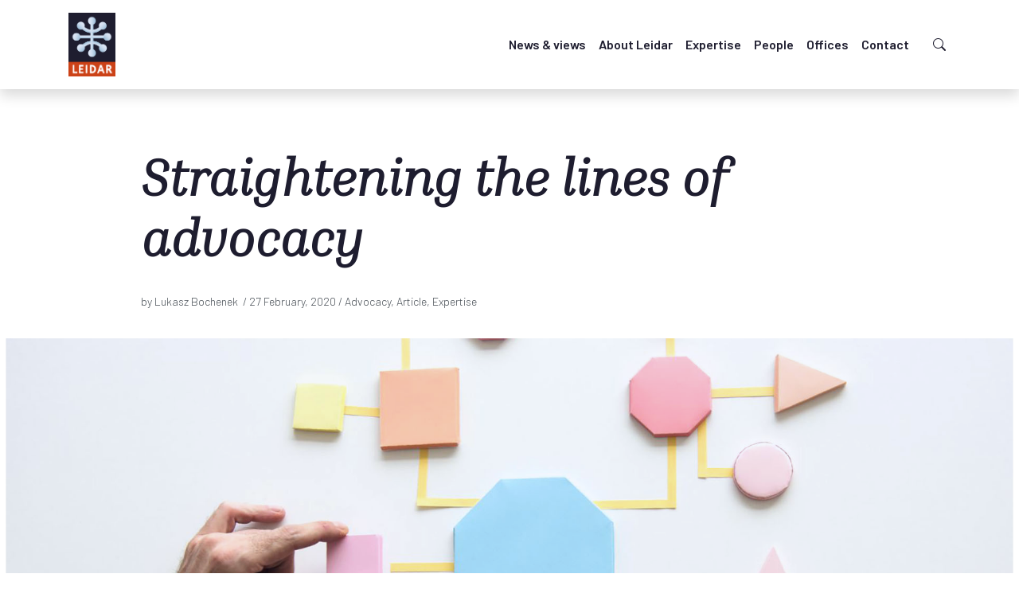

--- FILE ---
content_type: text/html; charset=UTF-8
request_url: https://leidar.com/news-and-views/straightening-the-lines-of-advocacy/
body_size: 17230
content:
<!DOCTYPE html>
<html lang="en-US">
<head>
	<meta charset="UTF-8">
	<meta name="viewport" content="width=device-width, initial-scale=1, shrink-to-fit=no">

			<link rel="preconnect" href="https://fonts.googleapis.com">
		<link rel="preconnect" href="https://fonts.gstatic.com" crossorigin>
	
	<link rel="apple-touch-icon" sizes="180x180" href="https://leidar.com/wp-content/themes/ldr-wp-theme/assets/img/favicon/apple-touch-icon.png">
	<link rel="icon" type="image/png" sizes="32x32" href="https://leidar.com/wp-content/themes/ldr-wp-theme/assets/img/favicon/favicon-32x32.png">
	<link rel="icon" type="image/png" sizes="16x16" href="https://leidar.com/wp-content/themes/ldr-wp-theme/assets/img/favicon/favicon-16x16.png">
	<link rel="manifest" href="https://leidar.com/wp-content/themes/ldr-wp-theme/site.webmanifest">
	<link rel="mask-icon" href="https://leidar.com/wp-content/themes/ldr-wp-theme/assets/img/favicon/safari-pinned-tab.svg" color="#1E1D2F">
	<meta name="msapplication-TileColor" content="#1E1D2F">
	<meta name="theme-color" content="#ffffff">

	<meta name='robots' content='noindex, nofollow' />
<link rel='dns-prefetch' href='//cdn.jsdelivr.net' />
<link rel='dns-prefetch' href='//fonts.googleapis.com' />
<link rel="alternate" type="application/rss+xml" title="Leidar &raquo; Feed" href="https://leidar.com/feed/" />
<link rel="alternate" type="application/rss+xml" title="Leidar &raquo; Comments Feed" href="https://leidar.com/comments/feed/" />
<link rel="alternate" title="oEmbed (JSON)" type="application/json+oembed" href="https://leidar.com/wp-json/oembed/1.0/embed?url=https%3A%2F%2Fleidar.com%2Fnews-and-views%2Fstraightening-the-lines-of-advocacy%2F" />
<link rel="alternate" title="oEmbed (XML)" type="text/xml+oembed" href="https://leidar.com/wp-json/oembed/1.0/embed?url=https%3A%2F%2Fleidar.com%2Fnews-and-views%2Fstraightening-the-lines-of-advocacy%2F&#038;format=xml" />
<style id='wp-img-auto-sizes-contain-inline-css'>
img:is([sizes=auto i],[sizes^="auto," i]){contain-intrinsic-size:3000px 1500px}
/*# sourceURL=wp-img-auto-sizes-contain-inline-css */
</style>
<style id='wp-emoji-styles-inline-css'>

	img.wp-smiley, img.emoji {
		display: inline !important;
		border: none !important;
		box-shadow: none !important;
		height: 1em !important;
		width: 1em !important;
		margin: 0 0.07em !important;
		vertical-align: -0.1em !important;
		background: none !important;
		padding: 0 !important;
	}
/*# sourceURL=wp-emoji-styles-inline-css */
</style>
<style id='wp-block-library-inline-css'>
:root{--wp-block-synced-color:#7a00df;--wp-block-synced-color--rgb:122,0,223;--wp-bound-block-color:var(--wp-block-synced-color);--wp-editor-canvas-background:#ddd;--wp-admin-theme-color:#007cba;--wp-admin-theme-color--rgb:0,124,186;--wp-admin-theme-color-darker-10:#006ba1;--wp-admin-theme-color-darker-10--rgb:0,107,160.5;--wp-admin-theme-color-darker-20:#005a87;--wp-admin-theme-color-darker-20--rgb:0,90,135;--wp-admin-border-width-focus:2px}@media (min-resolution:192dpi){:root{--wp-admin-border-width-focus:1.5px}}.wp-element-button{cursor:pointer}:root .has-very-light-gray-background-color{background-color:#eee}:root .has-very-dark-gray-background-color{background-color:#313131}:root .has-very-light-gray-color{color:#eee}:root .has-very-dark-gray-color{color:#313131}:root .has-vivid-green-cyan-to-vivid-cyan-blue-gradient-background{background:linear-gradient(135deg,#00d084,#0693e3)}:root .has-purple-crush-gradient-background{background:linear-gradient(135deg,#34e2e4,#4721fb 50%,#ab1dfe)}:root .has-hazy-dawn-gradient-background{background:linear-gradient(135deg,#faaca8,#dad0ec)}:root .has-subdued-olive-gradient-background{background:linear-gradient(135deg,#fafae1,#67a671)}:root .has-atomic-cream-gradient-background{background:linear-gradient(135deg,#fdd79a,#004a59)}:root .has-nightshade-gradient-background{background:linear-gradient(135deg,#330968,#31cdcf)}:root .has-midnight-gradient-background{background:linear-gradient(135deg,#020381,#2874fc)}:root{--wp--preset--font-size--normal:16px;--wp--preset--font-size--huge:42px}.has-regular-font-size{font-size:1em}.has-larger-font-size{font-size:2.625em}.has-normal-font-size{font-size:var(--wp--preset--font-size--normal)}.has-huge-font-size{font-size:var(--wp--preset--font-size--huge)}.has-text-align-center{text-align:center}.has-text-align-left{text-align:left}.has-text-align-right{text-align:right}.has-fit-text{white-space:nowrap!important}#end-resizable-editor-section{display:none}.aligncenter{clear:both}.items-justified-left{justify-content:flex-start}.items-justified-center{justify-content:center}.items-justified-right{justify-content:flex-end}.items-justified-space-between{justify-content:space-between}.screen-reader-text{border:0;clip-path:inset(50%);height:1px;margin:-1px;overflow:hidden;padding:0;position:absolute;width:1px;word-wrap:normal!important}.screen-reader-text:focus{background-color:#ddd;clip-path:none;color:#444;display:block;font-size:1em;height:auto;left:5px;line-height:normal;padding:15px 23px 14px;text-decoration:none;top:5px;width:auto;z-index:100000}html :where(.has-border-color){border-style:solid}html :where([style*=border-top-color]){border-top-style:solid}html :where([style*=border-right-color]){border-right-style:solid}html :where([style*=border-bottom-color]){border-bottom-style:solid}html :where([style*=border-left-color]){border-left-style:solid}html :where([style*=border-width]){border-style:solid}html :where([style*=border-top-width]){border-top-style:solid}html :where([style*=border-right-width]){border-right-style:solid}html :where([style*=border-bottom-width]){border-bottom-style:solid}html :where([style*=border-left-width]){border-left-style:solid}html :where(img[class*=wp-image-]){height:auto;max-width:100%}:where(figure){margin:0 0 1em}html :where(.is-position-sticky){--wp-admin--admin-bar--position-offset:var(--wp-admin--admin-bar--height,0px)}@media screen and (max-width:600px){html :where(.is-position-sticky){--wp-admin--admin-bar--position-offset:0px}}

/*# sourceURL=wp-block-library-inline-css */
</style><style id='wp-block-heading-inline-css'>
h1:where(.wp-block-heading).has-background,h2:where(.wp-block-heading).has-background,h3:where(.wp-block-heading).has-background,h4:where(.wp-block-heading).has-background,h5:where(.wp-block-heading).has-background,h6:where(.wp-block-heading).has-background{padding:1.25em 2.375em}h1.has-text-align-left[style*=writing-mode]:where([style*=vertical-lr]),h1.has-text-align-right[style*=writing-mode]:where([style*=vertical-rl]),h2.has-text-align-left[style*=writing-mode]:where([style*=vertical-lr]),h2.has-text-align-right[style*=writing-mode]:where([style*=vertical-rl]),h3.has-text-align-left[style*=writing-mode]:where([style*=vertical-lr]),h3.has-text-align-right[style*=writing-mode]:where([style*=vertical-rl]),h4.has-text-align-left[style*=writing-mode]:where([style*=vertical-lr]),h4.has-text-align-right[style*=writing-mode]:where([style*=vertical-rl]),h5.has-text-align-left[style*=writing-mode]:where([style*=vertical-lr]),h5.has-text-align-right[style*=writing-mode]:where([style*=vertical-rl]),h6.has-text-align-left[style*=writing-mode]:where([style*=vertical-lr]),h6.has-text-align-right[style*=writing-mode]:where([style*=vertical-rl]){rotate:180deg}
/*# sourceURL=https://leidar.com/wp-includes/blocks/heading/style.min.css */
</style>
<style id='wp-block-list-inline-css'>
ol,ul{box-sizing:border-box}:root :where(.wp-block-list.has-background){padding:1.25em 2.375em}
/*# sourceURL=https://leidar.com/wp-includes/blocks/list/style.min.css */
</style>
<style id='wp-block-post-title-inline-css'>
.wp-block-post-title{box-sizing:border-box;word-break:break-word}.wp-block-post-title :where(a){display:inline-block;font-family:inherit;font-size:inherit;font-style:inherit;font-weight:inherit;letter-spacing:inherit;line-height:inherit;text-decoration:inherit}
/*# sourceURL=https://leidar.com/wp-includes/blocks/post-title/style.min.css */
</style>
<style id='wp-block-columns-inline-css'>
.wp-block-columns{box-sizing:border-box;display:flex;flex-wrap:wrap!important}@media (min-width:782px){.wp-block-columns{flex-wrap:nowrap!important}}.wp-block-columns{align-items:normal!important}.wp-block-columns.are-vertically-aligned-top{align-items:flex-start}.wp-block-columns.are-vertically-aligned-center{align-items:center}.wp-block-columns.are-vertically-aligned-bottom{align-items:flex-end}@media (max-width:781px){.wp-block-columns:not(.is-not-stacked-on-mobile)>.wp-block-column{flex-basis:100%!important}}@media (min-width:782px){.wp-block-columns:not(.is-not-stacked-on-mobile)>.wp-block-column{flex-basis:0;flex-grow:1}.wp-block-columns:not(.is-not-stacked-on-mobile)>.wp-block-column[style*=flex-basis]{flex-grow:0}}.wp-block-columns.is-not-stacked-on-mobile{flex-wrap:nowrap!important}.wp-block-columns.is-not-stacked-on-mobile>.wp-block-column{flex-basis:0;flex-grow:1}.wp-block-columns.is-not-stacked-on-mobile>.wp-block-column[style*=flex-basis]{flex-grow:0}:where(.wp-block-columns){margin-bottom:1.75em}:where(.wp-block-columns.has-background){padding:1.25em 2.375em}.wp-block-column{flex-grow:1;min-width:0;overflow-wrap:break-word;word-break:break-word}.wp-block-column.is-vertically-aligned-top{align-self:flex-start}.wp-block-column.is-vertically-aligned-center{align-self:center}.wp-block-column.is-vertically-aligned-bottom{align-self:flex-end}.wp-block-column.is-vertically-aligned-stretch{align-self:stretch}.wp-block-column.is-vertically-aligned-bottom,.wp-block-column.is-vertically-aligned-center,.wp-block-column.is-vertically-aligned-top{width:100%}
/*# sourceURL=https://leidar.com/wp-includes/blocks/columns/style.min.css */
</style>
<style id='wp-block-paragraph-inline-css'>
.is-small-text{font-size:.875em}.is-regular-text{font-size:1em}.is-large-text{font-size:2.25em}.is-larger-text{font-size:3em}.has-drop-cap:not(:focus):first-letter{float:left;font-size:8.4em;font-style:normal;font-weight:100;line-height:.68;margin:.05em .1em 0 0;text-transform:uppercase}body.rtl .has-drop-cap:not(:focus):first-letter{float:none;margin-left:.1em}p.has-drop-cap.has-background{overflow:hidden}:root :where(p.has-background){padding:1.25em 2.375em}:where(p.has-text-color:not(.has-link-color)) a{color:inherit}p.has-text-align-left[style*="writing-mode:vertical-lr"],p.has-text-align-right[style*="writing-mode:vertical-rl"]{rotate:180deg}
/*# sourceURL=https://leidar.com/wp-includes/blocks/paragraph/style.min.css */
</style>
<style id='wp-block-spacer-inline-css'>
.wp-block-spacer{clear:both}
/*# sourceURL=https://leidar.com/wp-includes/blocks/spacer/style.min.css */
</style>
<style id='global-styles-inline-css'>
:root{--wp--preset--aspect-ratio--square: 1;--wp--preset--aspect-ratio--4-3: 4/3;--wp--preset--aspect-ratio--3-4: 3/4;--wp--preset--aspect-ratio--3-2: 3/2;--wp--preset--aspect-ratio--2-3: 2/3;--wp--preset--aspect-ratio--16-9: 16/9;--wp--preset--aspect-ratio--9-16: 9/16;--wp--preset--color--black: #000000;--wp--preset--color--cyan-bluish-gray: #abb8c3;--wp--preset--color--white: #FFFFFF;--wp--preset--color--pale-pink: #f78da7;--wp--preset--color--vivid-red: #cf2e2e;--wp--preset--color--luminous-vivid-orange: #ff6900;--wp--preset--color--luminous-vivid-amber: #fcb900;--wp--preset--color--light-green-cyan: #7bdcb5;--wp--preset--color--vivid-green-cyan: #00d084;--wp--preset--color--pale-cyan-blue: #8ed1fc;--wp--preset--color--vivid-cyan-blue: #0693e3;--wp--preset--color--vivid-purple: #9b51e0;--wp--preset--color--primary: #1E1D2F;--wp--preset--color--secondary: #6096BA;--wp--preset--color--tertiary: #C0D5E3;--wp--preset--color--gold: #DBC71F;--wp--preset--color--mint: #16CC9C;--wp--preset--color--brick: #CC4217;--wp--preset--color--dark-gray: #424242;--wp--preset--color--gray: #9E9E9E;--wp--preset--color--light-gray: #E8E8E8;--wp--preset--color--text: rgba(0,0,0,0.87);--wp--preset--gradient--vivid-cyan-blue-to-vivid-purple: linear-gradient(135deg,rgb(6,147,227) 0%,rgb(155,81,224) 100%);--wp--preset--gradient--light-green-cyan-to-vivid-green-cyan: linear-gradient(135deg,rgb(122,220,180) 0%,rgb(0,208,130) 100%);--wp--preset--gradient--luminous-vivid-amber-to-luminous-vivid-orange: linear-gradient(135deg,rgb(252,185,0) 0%,rgb(255,105,0) 100%);--wp--preset--gradient--luminous-vivid-orange-to-vivid-red: linear-gradient(135deg,rgb(255,105,0) 0%,rgb(207,46,46) 100%);--wp--preset--gradient--very-light-gray-to-cyan-bluish-gray: linear-gradient(135deg,rgb(238,238,238) 0%,rgb(169,184,195) 100%);--wp--preset--gradient--cool-to-warm-spectrum: linear-gradient(135deg,rgb(74,234,220) 0%,rgb(151,120,209) 20%,rgb(207,42,186) 40%,rgb(238,44,130) 60%,rgb(251,105,98) 80%,rgb(254,248,76) 100%);--wp--preset--gradient--blush-light-purple: linear-gradient(135deg,rgb(255,206,236) 0%,rgb(152,150,240) 100%);--wp--preset--gradient--blush-bordeaux: linear-gradient(135deg,rgb(254,205,165) 0%,rgb(254,45,45) 50%,rgb(107,0,62) 100%);--wp--preset--gradient--luminous-dusk: linear-gradient(135deg,rgb(255,203,112) 0%,rgb(199,81,192) 50%,rgb(65,88,208) 100%);--wp--preset--gradient--pale-ocean: linear-gradient(135deg,rgb(255,245,203) 0%,rgb(182,227,212) 50%,rgb(51,167,181) 100%);--wp--preset--gradient--electric-grass: linear-gradient(135deg,rgb(202,248,128) 0%,rgb(113,206,126) 100%);--wp--preset--gradient--midnight: linear-gradient(135deg,rgb(2,3,129) 0%,rgb(40,116,252) 100%);--wp--preset--gradient--black-white: linear-gradient(90deg,#000,#FFF);--wp--preset--font-size--small: 13px;--wp--preset--font-size--medium: 20px;--wp--preset--font-size--large: 36px;--wp--preset--font-size--x-large: 42px;--wp--preset--font-size--normal: 1.25rem;--wp--preset--font-size--huge: 2.5rem;--wp--preset--font-size--gigant: 3rem;--wp--preset--font-family--system-font: -apple-system,BlinkMacSystemFont,"Segoe UI",Roboto,Oxygen-Sans,Ubuntu,Cantarell, "Helvetica Neue",sans-serif;--wp--preset--font-family--barlow: "Barlow", sans-serif;--wp--preset--font-family--inria-serif: "Inria Serif", sans-serif;--wp--preset--spacing--20: 0.44rem;--wp--preset--spacing--30: 0.67rem;--wp--preset--spacing--40: 1rem;--wp--preset--spacing--50: 1.5rem;--wp--preset--spacing--60: 2.25rem;--wp--preset--spacing--70: 3.38rem;--wp--preset--spacing--80: 5.06rem;--wp--preset--shadow--natural: 6px 6px 9px rgba(0, 0, 0, 0.2);--wp--preset--shadow--deep: 12px 12px 50px rgba(0, 0, 0, 0.4);--wp--preset--shadow--sharp: 6px 6px 0px rgba(0, 0, 0, 0.2);--wp--preset--shadow--outlined: 6px 6px 0px -3px rgb(255, 255, 255), 6px 6px rgb(0, 0, 0);--wp--preset--shadow--crisp: 6px 6px 0px rgb(0, 0, 0);--wp--custom--line-height--small: 1.2;--wp--custom--line-height--normal: 1.4;--wp--custom--line-height--large: 1.8;}:root { --wp--style--global--content-size: 1140px;--wp--style--global--wide-size: 100%; }:where(body) { margin: 0; }.wp-site-blocks > .alignleft { float: left; margin-right: 2em; }.wp-site-blocks > .alignright { float: right; margin-left: 2em; }.wp-site-blocks > .aligncenter { justify-content: center; margin-left: auto; margin-right: auto; }:where(.wp-site-blocks) > * { margin-block-start: 1.5rem; margin-block-end: 0; }:where(.wp-site-blocks) > :first-child { margin-block-start: 0; }:where(.wp-site-blocks) > :last-child { margin-block-end: 0; }:root { --wp--style--block-gap: 1.5rem; }:root :where(.is-layout-flow) > :first-child{margin-block-start: 0;}:root :where(.is-layout-flow) > :last-child{margin-block-end: 0;}:root :where(.is-layout-flow) > *{margin-block-start: 1.5rem;margin-block-end: 0;}:root :where(.is-layout-constrained) > :first-child{margin-block-start: 0;}:root :where(.is-layout-constrained) > :last-child{margin-block-end: 0;}:root :where(.is-layout-constrained) > *{margin-block-start: 1.5rem;margin-block-end: 0;}:root :where(.is-layout-flex){gap: 1.5rem;}:root :where(.is-layout-grid){gap: 1.5rem;}.is-layout-flow > .alignleft{float: left;margin-inline-start: 0;margin-inline-end: 2em;}.is-layout-flow > .alignright{float: right;margin-inline-start: 2em;margin-inline-end: 0;}.is-layout-flow > .aligncenter{margin-left: auto !important;margin-right: auto !important;}.is-layout-constrained > .alignleft{float: left;margin-inline-start: 0;margin-inline-end: 2em;}.is-layout-constrained > .alignright{float: right;margin-inline-start: 2em;margin-inline-end: 0;}.is-layout-constrained > .aligncenter{margin-left: auto !important;margin-right: auto !important;}.is-layout-constrained > :where(:not(.alignleft):not(.alignright):not(.alignfull)){max-width: var(--wp--style--global--content-size);margin-left: auto !important;margin-right: auto !important;}.is-layout-constrained > .alignwide{max-width: var(--wp--style--global--wide-size);}body .is-layout-flex{display: flex;}.is-layout-flex{flex-wrap: wrap;align-items: center;}.is-layout-flex > :is(*, div){margin: 0;}body .is-layout-grid{display: grid;}.is-layout-grid > :is(*, div){margin: 0;}body{font-family: var(--wp--preset--font-family--barlow);padding-top: 0px;padding-right: 0px;padding-bottom: 0px;padding-left: 0px;}a:where(:not(.wp-element-button)){font-family: var(--wp--preset--font-family--barlow);font-size: 1rem;text-decoration: underline;}h1{color: #1E1D2F;font-family: var(--wp--preset--font-family--inria-serif);font-size: 2.5rem;}h2{color: #1E1D2F;font-family: var(--wp--preset--font-family--inria-serif);font-size: 2rem;}h3{color: #1E1D2F;font-family: var(--wp--preset--font-family--inria-serif);font-size: 1.75rem;}h4{color: #1E1D2F;font-family: var(--wp--preset--font-family--inria-serif);font-size: 1.5rem;}h5{color: #1E1D2F;font-family: var(--wp--preset--font-family--barlow);font-size: 1.25rem;}h6{color: #1E1D2F;font-family: var(--wp--preset--font-family--barlow);font-size: 1rem;}:root :where(.wp-element-button, .wp-block-button__link){background-color: #32373c;border-width: 0;color: #fff;font-family: inherit;font-size: inherit;font-style: inherit;font-weight: inherit;letter-spacing: inherit;line-height: inherit;padding-top: calc(0.667em + 2px);padding-right: calc(1.333em + 2px);padding-bottom: calc(0.667em + 2px);padding-left: calc(1.333em + 2px);text-decoration: none;text-transform: inherit;}.has-black-color{color: var(--wp--preset--color--black) !important;}.has-cyan-bluish-gray-color{color: var(--wp--preset--color--cyan-bluish-gray) !important;}.has-white-color{color: var(--wp--preset--color--white) !important;}.has-pale-pink-color{color: var(--wp--preset--color--pale-pink) !important;}.has-vivid-red-color{color: var(--wp--preset--color--vivid-red) !important;}.has-luminous-vivid-orange-color{color: var(--wp--preset--color--luminous-vivid-orange) !important;}.has-luminous-vivid-amber-color{color: var(--wp--preset--color--luminous-vivid-amber) !important;}.has-light-green-cyan-color{color: var(--wp--preset--color--light-green-cyan) !important;}.has-vivid-green-cyan-color{color: var(--wp--preset--color--vivid-green-cyan) !important;}.has-pale-cyan-blue-color{color: var(--wp--preset--color--pale-cyan-blue) !important;}.has-vivid-cyan-blue-color{color: var(--wp--preset--color--vivid-cyan-blue) !important;}.has-vivid-purple-color{color: var(--wp--preset--color--vivid-purple) !important;}.has-primary-color{color: var(--wp--preset--color--primary) !important;}.has-secondary-color{color: var(--wp--preset--color--secondary) !important;}.has-tertiary-color{color: var(--wp--preset--color--tertiary) !important;}.has-gold-color{color: var(--wp--preset--color--gold) !important;}.has-mint-color{color: var(--wp--preset--color--mint) !important;}.has-brick-color{color: var(--wp--preset--color--brick) !important;}.has-dark-gray-color{color: var(--wp--preset--color--dark-gray) !important;}.has-gray-color{color: var(--wp--preset--color--gray) !important;}.has-light-gray-color{color: var(--wp--preset--color--light-gray) !important;}.has-text-color{color: var(--wp--preset--color--text) !important;}.has-black-background-color{background-color: var(--wp--preset--color--black) !important;}.has-cyan-bluish-gray-background-color{background-color: var(--wp--preset--color--cyan-bluish-gray) !important;}.has-white-background-color{background-color: var(--wp--preset--color--white) !important;}.has-pale-pink-background-color{background-color: var(--wp--preset--color--pale-pink) !important;}.has-vivid-red-background-color{background-color: var(--wp--preset--color--vivid-red) !important;}.has-luminous-vivid-orange-background-color{background-color: var(--wp--preset--color--luminous-vivid-orange) !important;}.has-luminous-vivid-amber-background-color{background-color: var(--wp--preset--color--luminous-vivid-amber) !important;}.has-light-green-cyan-background-color{background-color: var(--wp--preset--color--light-green-cyan) !important;}.has-vivid-green-cyan-background-color{background-color: var(--wp--preset--color--vivid-green-cyan) !important;}.has-pale-cyan-blue-background-color{background-color: var(--wp--preset--color--pale-cyan-blue) !important;}.has-vivid-cyan-blue-background-color{background-color: var(--wp--preset--color--vivid-cyan-blue) !important;}.has-vivid-purple-background-color{background-color: var(--wp--preset--color--vivid-purple) !important;}.has-primary-background-color{background-color: var(--wp--preset--color--primary) !important;}.has-secondary-background-color{background-color: var(--wp--preset--color--secondary) !important;}.has-tertiary-background-color{background-color: var(--wp--preset--color--tertiary) !important;}.has-gold-background-color{background-color: var(--wp--preset--color--gold) !important;}.has-mint-background-color{background-color: var(--wp--preset--color--mint) !important;}.has-brick-background-color{background-color: var(--wp--preset--color--brick) !important;}.has-dark-gray-background-color{background-color: var(--wp--preset--color--dark-gray) !important;}.has-gray-background-color{background-color: var(--wp--preset--color--gray) !important;}.has-light-gray-background-color{background-color: var(--wp--preset--color--light-gray) !important;}.has-text-background-color{background-color: var(--wp--preset--color--text) !important;}.has-black-border-color{border-color: var(--wp--preset--color--black) !important;}.has-cyan-bluish-gray-border-color{border-color: var(--wp--preset--color--cyan-bluish-gray) !important;}.has-white-border-color{border-color: var(--wp--preset--color--white) !important;}.has-pale-pink-border-color{border-color: var(--wp--preset--color--pale-pink) !important;}.has-vivid-red-border-color{border-color: var(--wp--preset--color--vivid-red) !important;}.has-luminous-vivid-orange-border-color{border-color: var(--wp--preset--color--luminous-vivid-orange) !important;}.has-luminous-vivid-amber-border-color{border-color: var(--wp--preset--color--luminous-vivid-amber) !important;}.has-light-green-cyan-border-color{border-color: var(--wp--preset--color--light-green-cyan) !important;}.has-vivid-green-cyan-border-color{border-color: var(--wp--preset--color--vivid-green-cyan) !important;}.has-pale-cyan-blue-border-color{border-color: var(--wp--preset--color--pale-cyan-blue) !important;}.has-vivid-cyan-blue-border-color{border-color: var(--wp--preset--color--vivid-cyan-blue) !important;}.has-vivid-purple-border-color{border-color: var(--wp--preset--color--vivid-purple) !important;}.has-primary-border-color{border-color: var(--wp--preset--color--primary) !important;}.has-secondary-border-color{border-color: var(--wp--preset--color--secondary) !important;}.has-tertiary-border-color{border-color: var(--wp--preset--color--tertiary) !important;}.has-gold-border-color{border-color: var(--wp--preset--color--gold) !important;}.has-mint-border-color{border-color: var(--wp--preset--color--mint) !important;}.has-brick-border-color{border-color: var(--wp--preset--color--brick) !important;}.has-dark-gray-border-color{border-color: var(--wp--preset--color--dark-gray) !important;}.has-gray-border-color{border-color: var(--wp--preset--color--gray) !important;}.has-light-gray-border-color{border-color: var(--wp--preset--color--light-gray) !important;}.has-text-border-color{border-color: var(--wp--preset--color--text) !important;}.has-vivid-cyan-blue-to-vivid-purple-gradient-background{background: var(--wp--preset--gradient--vivid-cyan-blue-to-vivid-purple) !important;}.has-light-green-cyan-to-vivid-green-cyan-gradient-background{background: var(--wp--preset--gradient--light-green-cyan-to-vivid-green-cyan) !important;}.has-luminous-vivid-amber-to-luminous-vivid-orange-gradient-background{background: var(--wp--preset--gradient--luminous-vivid-amber-to-luminous-vivid-orange) !important;}.has-luminous-vivid-orange-to-vivid-red-gradient-background{background: var(--wp--preset--gradient--luminous-vivid-orange-to-vivid-red) !important;}.has-very-light-gray-to-cyan-bluish-gray-gradient-background{background: var(--wp--preset--gradient--very-light-gray-to-cyan-bluish-gray) !important;}.has-cool-to-warm-spectrum-gradient-background{background: var(--wp--preset--gradient--cool-to-warm-spectrum) !important;}.has-blush-light-purple-gradient-background{background: var(--wp--preset--gradient--blush-light-purple) !important;}.has-blush-bordeaux-gradient-background{background: var(--wp--preset--gradient--blush-bordeaux) !important;}.has-luminous-dusk-gradient-background{background: var(--wp--preset--gradient--luminous-dusk) !important;}.has-pale-ocean-gradient-background{background: var(--wp--preset--gradient--pale-ocean) !important;}.has-electric-grass-gradient-background{background: var(--wp--preset--gradient--electric-grass) !important;}.has-midnight-gradient-background{background: var(--wp--preset--gradient--midnight) !important;}.has-black-white-gradient-background{background: var(--wp--preset--gradient--black-white) !important;}.has-small-font-size{font-size: var(--wp--preset--font-size--small) !important;}.has-medium-font-size{font-size: var(--wp--preset--font-size--medium) !important;}.has-large-font-size{font-size: var(--wp--preset--font-size--large) !important;}.has-x-large-font-size{font-size: var(--wp--preset--font-size--x-large) !important;}.has-normal-font-size{font-size: var(--wp--preset--font-size--normal) !important;}.has-huge-font-size{font-size: var(--wp--preset--font-size--huge) !important;}.has-gigant-font-size{font-size: var(--wp--preset--font-size--gigant) !important;}.has-system-font-font-family{font-family: var(--wp--preset--font-family--system-font) !important;}.has-barlow-font-family{font-family: var(--wp--preset--font-family--barlow) !important;}.has-inria-serif-font-family{font-family: var(--wp--preset--font-family--inria-serif) !important;}
:root :where(.wp-block-post-title){font-family: var(--wp--preset--font-family--inria-serif);}
/*# sourceURL=global-styles-inline-css */
</style>
<style id='core-block-supports-inline-css'>
.wp-container-core-columns-is-layout-28f84493{flex-wrap:nowrap;}
/*# sourceURL=core-block-supports-inline-css */
</style>

<link rel='stylesheet' id='wpforms-classic-full-css' href='https://leidar.com/wp-content/plugins/wpforms/assets/css/frontend/classic/wpforms-full.min.css?ver=1.9.8.7' media='all' />
<link rel='stylesheet' id='main-css' href='https://leidar.com/wp-content/themes/ldr-wp-theme/assets/css/main.min.css?ver=1769461878' media='all' />
<link rel='stylesheet' id='bootstrap-icons-css' href='https://cdn.jsdelivr.net/npm/bootstrap-icons@1.13.1/font/bootstrap-icons.min.css?ver=1.13.1' media='all' />
<link rel='stylesheet' id='google-fonts-css' href='https://fonts.googleapis.com/css2?family=Barlow:ital,wght@0,300;0,600;1,300;1,600&#038;family=Inria+Serif:ital,wght@0,300;0,700;1,300&#038;display=swap' media='all' />
<script src="https://leidar.com/wp-includes/js/jquery/jquery.min.js?ver=3.7.1" id="jquery-core-js"></script>
<script src="https://leidar.com/wp-includes/js/jquery/jquery-migrate.min.js?ver=3.4.1" id="jquery-migrate-js"></script>
<link rel="https://api.w.org/" href="https://leidar.com/wp-json/" /><link rel="alternate" title="JSON" type="application/json" href="https://leidar.com/wp-json/wp/v2/posts/2565" /><link rel="EditURI" type="application/rsd+xml" title="RSD" href="https://leidar.com/xmlrpc.php?rsd" />
<meta name="generator" content="WordPress 6.9" />
<link rel="canonical" href="https://leidar.com/news-and-views/straightening-the-lines-of-advocacy/" />
<link rel='shortlink' href='https://leidar.com/?p=2565' />
            <title>Straightening the lines of advocacy</title>
            <meta name="title" content="Straightening the lines of advocacy" />
            <meta name="description" content="Advocacy is one of the most natural things we do, as human beings. Advocacy is an inherent part of human interaction." />
            <meta name="author" content="Lukasz Bochenek" />
            <meta property="og:title" content="Straightening the lines of advocacy" />
            <meta property="og:description" content="Advocacy is one of the most natural things we do, as human beings. Advocacy is an inherent part of human interaction." />
            <meta property="og:image" content="https://leidar.com/wp-content/uploads/2022/11/straightening-the-lines-of-advocacy.jpg" />
            <meta property="og:url" content="https://leidar.com/news-and-views/straightening-the-lines-of-advocacy/" />
            <meta property="og:type" content="article" />
            <meta property="og:site_name" content="Leidar" />
            <meta property="og:locale" content="en-US" />
            <meta name="twitter:card" content="summary_large_image"/>
            <meta name="twitter:title" content="Straightening the lines of advocacy" />
            <meta name="twitter:site" content="@Leidar" />
            <meta name="twitter:description" content="Advocacy is one of the most natural things we do, as human beings. Advocacy is an inherent part of human interaction." />
            <meta name="twitter:image" content="https://leidar.com/wp-content/uploads/2022/11/straightening-the-lines-of-advocacy.jpg" />
        
                <!-- Start of HubSpot Embed Code -->
                    <script type="text/javascript" id="hs-script-loader" async defer src="//js-eu1.hs-scripts.com/145586538.js"></script>
                <!-- End of HubSpot Embed Code -->
                <script type="application/ld+json">[{"@context":"https://schema.org","@type":"Organization","name":"Leidar SA","url":"https://leidar.com/","description":"Leidar is a diversified global consultancy. We represent multinational companies, private enterprises and start-ups, NGOs and not-for-profit organizations, and government agencies. ","logo":"https://leidar.com/wp-content/uploads/2025/12/leidar-logo-500w.jpg","sameAs":["https://www.linkedin.com/company/leidar","https://x.com/leidar","https://www.facebook.com/LeidarLeadershipNavigation/","https://www.instagram.com/leadershipnavigation/"]},{"@context":"https://schema.org","@type":"WebPage","url":"https://leidar.com/news-and-views/straightening-the-lines-of-advocacy/","name":"Leidar - leadership and corporate affairs advisory firm","description":"Leidar is a diversified global consultancy. We represent multinational companies, private enterprises and start-ups, NGOs and not-for-profit organizations, and government agencies. "}]</script><link rel='stylesheet' id='post-meta-css' href='https://leidar.com/wp-content/plugins/ldr-wp-plugin/blocks/post-meta/style.min.css?ver=1768288494' media='all' />
<link rel='stylesheet' id='box-css' href='https://leidar.com/wp-content/plugins/ldr-wp-plugin/blocks/box/style.min.css?ver=1768288495' media='all' />
<link rel='stylesheet' id='breadcrumbs-css' href='https://leidar.com/wp-content/plugins/ldr-wp-plugin/blocks/breadcrumbs/style.min.css?ver=1768288520' media='all' />
<link rel='stylesheet' id='member-card-css' href='https://leidar.com/wp-content/plugins/ldr-wp-plugin/blocks/member-card/style.min.css?ver=1768901128' media='all' />
<link rel='stylesheet' id='share-css' href='https://leidar.com/wp-content/plugins/ldr-wp-plugin/blocks/share/style.min.css?ver=1768288523' media='all' />
<link rel='stylesheet' id='wpforms-layout-css' href='https://leidar.com/wp-content/plugins/wpforms/assets/pro/css/fields/layout.min.css?ver=1.9.8.7' media='all' />
<link rel='stylesheet' id='wpforms-layout-screen-big-css' href='https://leidar.com/wp-content/plugins/wpforms/assets/pro/css/fields/layout-screen-big.min.css?ver=1.9.8.7' media='(min-width: 601px)' />
<link rel='stylesheet' id='wpforms-layout-screen-small-css' href='https://leidar.com/wp-content/plugins/wpforms/assets/pro/css/fields/layout-screen-small.min.css?ver=1.9.8.7' media='(max-width: 600px)' />
<link rel='stylesheet' id='wpforms-choicesjs-css' href='https://leidar.com/wp-content/plugins/wpforms/assets/css/choices.min.css?ver=10.2.0' media='all' />
</head>


<body class="wp-singular post-template-default single single-post postid-2565 single-format-standard wp-theme-ldr-wp-theme">


<a href="https://leidar.com/#main" class="visually-hidden-focusable">Skip to main content</a>

<header id="header" class="sticky-top p-3 shadow">
			<section id="search" class="collapse">
			<div class="container px-3 py-3 py-lg-5">
				
<form class="search-inline-form my-2 my-lg-0 is-collapsible" role="search">
    <div class="input-group">
        <input type="text" class="form-control form-control-lg rounded-2 rounded-end rounded-end-0" placeholder="Search on website..." title="Search on website..." />
        <button type="button" class="btn btn-ldr-primary rounded-2 rounded-start rounded-start-0">Search</button>
    </div>
</form>			</div>
		</section>
	
	<nav class="navbar navbar-expand-lg  p-0">
		<div class="container px-0 px-lg-3">
			<a class="navbar-brand fs-5 p-0" href="https://leidar.com" title="Leidar" rel="home">
									<img src="https://leidar.com/wp-content/uploads/2022/06/leidar-logo.png" alt="Leidar" height="80" width="59.190751448" />
							</a>

							<div>
					<button class="navbar-toggler me-3" type="button" data-bs-toggle="collapse" data-bs-target="#navbar" aria-controls="navbar" aria-expanded="false" aria-label="Toggle navigation">
						<i class="bi bi-list"></i>
					</button>
					
    <button class="search-toggler search-toggler me-3 me-lg-0 d-inline-block d-lg-none" type="button" data-bs-toggle="collapse" data-bs-target="#search" aria-controls="search" aria-expanded="false" aria-label="Toggle search">
        <i class="bi bi-search"></i>
    </button>
				</div>
			
			<div id="navbar" class="collapse navbar-collapse justify-content-end me-lg-3 px-3 px-lg-0">
				<ul id="menu-primary-navigation" class="navbar-nav me-auto me-md-0 py-3 py-lg-0"><li itemscope="itemscope" itemtype="https://www.schema.org/SiteNavigationElement" id="menu-item-2149" class="menu-item menu-item-type-post_type menu-item-object-page nav-item menu-item-2149"><a title="News &#038; views" href="https://leidar.com/news-and-views/" class="nav-link">News &#038; views</a></li>
<li itemscope="itemscope" itemtype="https://www.schema.org/SiteNavigationElement" id="menu-item-1456" class="menu-item menu-item-type-post_type menu-item-object-page nav-item menu-item-1456"><a title="About Leidar" href="https://leidar.com/about-leidar/" class="nav-link">About Leidar</a></li>
<li itemscope="itemscope" itemtype="https://www.schema.org/SiteNavigationElement" id="menu-item-6592" class="menu-item menu-item-type-post_type menu-item-object-page nav-item menu-item-6592"><a title="Expertise" href="https://leidar.com/expertise/" class="nav-link">Expertise</a></li>
<li itemscope="itemscope" itemtype="https://www.schema.org/SiteNavigationElement" id="menu-item-682" class="menu-item menu-item-type-post_type menu-item-object-page nav-item menu-item-682"><a title="People" href="https://leidar.com/people/" class="nav-link">People</a></li>
<li itemscope="itemscope" itemtype="https://www.schema.org/SiteNavigationElement" id="menu-item-417" class="menu-item menu-item-type-post_type menu-item-object-page nav-item menu-item-417"><a title="Offices" href="https://leidar.com/offices/" class="nav-link">Offices</a></li>
<li itemscope="itemscope" itemtype="https://www.schema.org/SiteNavigationElement" id="menu-item-214" class="menu-item menu-item-type-post_type menu-item-object-page nav-item menu-item-214"><a title="Contact" href="https://leidar.com/contact/" class="nav-link">Contact</a></li>
</ul>			</div><!-- /.navbar-collapse -->
			
    <button class="search-toggler search-toggler me-3 me-lg-0 d-none d-lg-inline-block" type="button" data-bs-toggle="collapse" data-bs-target="#search" aria-controls="search" aria-expanded="false" aria-label="Toggle search">
        <i class="bi bi-search"></i>
    </button>
		</div><!-- /.container -->
	</nav><!-- /#header -->
</header>

<main id="main" class="pt-0">

	<div class="container-fluid">
<div class="row px-0">
			
				<section class="pt-5 mb-4">
					<div class="container">
						<div class="row justify-content-lg-center">
							<div class="col-12 col-lg-10">
<article id="post-2565" class="post-2565 post type-post status-publish format-standard has-post-thumbnail hentry category-advocacy category-article category-expertise tag-advocacy tag-communications tag-integration tag-marketing tag-public-affairs tag-sustainability">
	<h1 class="wp-block-post-title">Straightening the lines of advocacy</h1>

<div id="ldr-post-meta-block_e3778479ccdeed0eba29e7c9e2445c38" class="ldr-block ldr-post-meta post-meta">
    <div class="d-flex flex-row justify-content-start align-items-center">
        
                                                <span>by Lukasz Bochenek &nbsp;/&nbsp;</span>
                            
            27 February, 2020
                            <span>&nbsp;/&nbsp;Advocacy, Article, Expertise</span>
            
            </div>
</div>


<div style="height:20px" aria-hidden="true" class="wp-block-spacer"></div>


<div id="ldr-box-block_f260a6ef09b33faa6a5f3485ef197079" class="ldr-block ldr-box d-flex p-0 alignwide" style="background-color:#f5f5f5;min-height:640px;background-image:url(https://leidar.com/wp-content/uploads/2022/11/straightening-the-lines-of-advocacy.jpg)">
            <span role="img" aria-label="Man hands building a 3-dimensional graph made with paper."></span>
        <div class="color-overlay" style="background-color: rgba(53,109,220,0.05);">&nbsp;</div>
        <div class="container p-0 d-flex flex-column justify-content-start">
        
    </div>
</div>


<div style="height:40px" aria-hidden="true" class="wp-block-spacer"></div>


<div id="ldr-breadcrumbs-block_2312dca634966f35970c216390118273" class="ldr-block ldr-breadcrumbs breadcrumbs">
    <div>You are here:&nbsp;<a href="https://leidar.com/" rel="v:url" property="v:title">Home</a>&nbsp;/&nbsp;<span typeof="v:Breadcrumb"><a rel="v:url" property="v:title" href="https://leidar.com/news-and-views">News and views</a></span>&nbsp;/&nbsp;<span class="current">Straightening the lines of advocacy</span></div><!-- End of .breadcrumbs --></div>


<div style="height:40px" aria-hidden="true" class="wp-block-spacer"></div>



<h2 class="wp-block-heading">Advocacy is one of the most natural things we do, as human beings. Advocacy is an inherent part of human interaction.</h2>



<p class="has-medium-font-size">We all want a ‘better deal’ – for ourselves, our families and those who matter to us. Organisations and companies are no different. Their need for advocacy is unquestionable because they need to create an operating environment that enables them to be successful. And to be successful these days, they need to work constantly to re-earn their license to operate.</p>



<h3 class="wp-block-heading">Horizontal and vertical integration</h3>



<p>Developing sustainable and effective engagement strategies requires an internal alignment of all externally facing functions of an organisation. That’s easier said than done. Traditionally, the external relations and communications functions have been organised around the channels of communication and influence.</p>



<p>Yet there is no clear distinction between audiences using respective channels. They reach multiple audiences which leads to a growing requirement for alignment of the messages and content. The content becomes more relevant for organisational structure than the delivery channels. This requires a convergence of the functions for omni-advocacy.</p>



<p>Think about sustainability as a subject. To drive the agenda, it has to be integrated into the business; behaviors need to follow internally; external communications needs to build relationships with relevant media; the initiative needs to be communicated to customers; and finally key political stakeholders need to acknowledge the organisation’s efforts.</p>



<p>Communications, public affairs, marketing, HR: all these functions (and many more) need to work together — and consistently — in order to harness the potential opportunities emerging from direct stakeholder engagement.</p>



<h5 class="wp-block-heading">What does it all mean for advocacy:</h5>



<ul class="wp-block-list">
<li>Without advocacy, organisations can’t operate. They need support in order to be able to deliver on their organisational and business objectives.</li>



<li>Advocacy strategy and business strategy need to be fully aligned. The influence has to be based on the actual work of an organisation.</li>



<li>There is a need for internal buy-in from multiple stakeholders in the organisation. Effective programmes are run horizontally but included in the vertical management structures.</li>
</ul>



<div style="height:60px" aria-hidden="true" class="wp-block-spacer"></div>



<div class="wp-block-columns is-layout-flex wp-container-core-columns-is-layout-28f84493 wp-block-columns-is-layout-flex">
<div class="wp-block-column is-layout-flow wp-block-column-is-layout-flow" style="flex-basis:66.666%"><div id="ldr-member-card-block_3add27d69a0ac0930902ce49f410dd0e" class="ldr-block ldr-member-card is-member-card-horizontal alignleft">
    
    
    <div class="card-content text-start">

                    <span role="img" aria-label="Lukasz Bochenek profile photo"></span>
            <div class="profile-image rounded-circle" style="background-image: url(https://leidar.com/wp-content/uploads/2023/09/lukasz-bochenek-headshot-500x500-1.jpg); width: 140px; height: 140px;">&nbsp;</div>
        
        <div class="profile-content d-flex flex-column justify-content-center">
            
                            <h5 class="fw-bold mt-0 mb-3">Lukasz Bochenek</h5>
            
                            <p class="mb-0 fst-italic">
                                            Chief Executive Officer <span class="office-location">based in Geneva</span>
                                    </p>
            
            
            
                            <p class="mt-3 mb-0">Lukasz is the CEO of Leidar, where he advises global companies and international organizations on navigating complex issues and stakeholder landscapes. His approach combines strategic management, commercial law, and human-centric anthropology to deliver clear direction and impact.</p>
             

            <div class="contact-details d-flex flex-column">
                            </div>

                            <a href="https://leidar.com/people/lukasz-bochenek/" target="_self" class="bio-link btn btn-ldr-primary btn-sm mt-3">Bio</a>
            
        </div>

    </div>
</div></div>



<div class="wp-block-column is-layout-flow wp-block-column-is-layout-flow" style="flex-basis:33.333%"><div id="ldr-share-block_76aa29aa7f2a54b7337a09407cf46745" class="ldr-block ldr-share share">
            <div class="d-flex flex-column flex-lg-row justify-content-start justify-content-xl-end align-items-center align-items-lg-center">
                            <span class="me-lg-3">Share<span class="d-none d-md-inline">:&nbsp;</span></span>
            
            <div>
                                                            <a href="https://twitter.com/intent/tweet?url=https://leidar.com/news-and-views/straightening-the-lines-of-advocacy/&#038;text=Straightening%20the%20lines%20of%20advocacy&#038;via=Leidar&#038;hashtags=Advocacy,Communications,Integration,Marketing,Public Affairs,Sustainability" title="Twitter" target="_blank" class="btn btn-lg text-primary text-decoration-none shadow-none border-0" aria-label="Share on Twitter">
                            <i class="bi bi-twitter"></i>
                        </a>
                                                                                <a href="https://www.linkedin.com/sharing/share-offsite/?url=https://leidar.com/news-and-views/straightening-the-lines-of-advocacy/" title="LinkedIn" target="_blank" class="btn btn-lg text-primary text-decoration-none shadow-none border-0" aria-label="Share on LinkedIn">
                            <i class="bi bi-linkedin"></i>
                        </a>
                                                                                <a href="https://www.facebook.com/sharer.php?u=https://leidar.com/news-and-views/straightening-the-lines-of-advocacy/" title="Facebook" target="_blank" class="btn btn-lg text-primary text-decoration-none shadow-none border-0" aria-label="Share on Facebook">
                            <i class="bi bi-facebook"></i>
                        </a>
                                                                                <a href="mailto:?subject=[New article from Leidar] Straightening%20the%20lines%20of%20advocacy&#038;body=https://leidar.com/news-and-views/straightening-the-lines-of-advocacy/" title="Email" target="_blank" class="btn btn-lg text-primary text-decoration-none shadow-none border-0" aria-label="Share on Email">
                            <i class="bi bi-envelope"></i>
                        </a>
                                                                                <a href="whatsapp://send?text=[New article from Leidar] Straightening%20the%20lines%20of%20advocacy. To read the article visit: https://leidar.com/news-and-views/straightening-the-lines-of-advocacy/" title="Whatsapp" target="_blank" class="btn btn-lg text-primary text-decoration-none shadow-none border-0 d-lg-none" aria-label="Share on Whatsapp">
                            <i class="bi bi-whatsapp"></i>
                        </a>
                                                </div>
        </div>
    </div></div>
</div>



<div style="height:40px" aria-hidden="true" class="wp-block-spacer"></div>


<div id="ldr-box-block_6790d190cf977e9dbfd6754afd5ccb2c" class="ldr-block ldr-box d-flex p-0 aligncenter" style="background-color:#ffffff;min-height:100px">
        <div class="container p-0 d-flex flex-column justify-content-start">
        
<div class="wpforms-container wpforms-container-full wpforms-block wpforms-block-f3100f2e-0c0d-4941-a841-56b7b9c24519 ldr-contact-form" id="wpforms-608"><form id="wpforms-form-608" class="wpforms-validate wpforms-form wpforms-ajax-form" data-formid="608" method="post" enctype="multipart/form-data" action="/news-and-views/straightening-the-lines-of-advocacy/" data-token="d3c0d2c0bbacf81cb82d69b85e54d5b6" data-token-time="1769540479"><div class="wpforms-head-container"><div class="wpforms-description">Should you have any queries contact us</div></div><noscript class="wpforms-error-noscript">Please enable JavaScript in your browser to complete this form.</noscript><div class="wpforms-field-container">		<div id="wpforms-608-field_4-container"
			class="wpforms-field wpforms-field-text"
			data-field-type="text"
			data-field-id="4"
			>
			<label class="wpforms-field-label" for="wpforms-608-field_4" >GDPR Agreement details</label>
			<input type="text" id="wpforms-608-field_4" class="wpforms-field-medium" name="wpforms[fields][4]" >
		</div>
		<div id="wpforms-608-field_9-container" class="wpforms-field wpforms-field-layout" data-field-id="9"><div class="wpforms-field-layout-rows wpforms-field-large"><div class="wpforms-layout-row"><div class="wpforms-layout-column wpforms-layout-column-50"><div id="wpforms-608-field_8-container" class="wpforms-field wpforms-field-text" data-field-id="8"><label class="wpforms-field-label wpforms-label-hide" for="wpforms-608-field_8">First name <span class="wpforms-required-label">*</span></label><input type="text" id="wpforms-608-field_8" class="wpforms-field-large wpforms-field-required" name="wpforms[fields][8]" placeholder="First name *" required></div></div><div class="wpforms-layout-column wpforms-layout-column-50"><div id="wpforms-608-field_10-container" class="wpforms-field wpforms-field-text" data-field-id="10"><label class="wpforms-field-label wpforms-label-hide" for="wpforms-608-field_10">Last name <span class="wpforms-required-label">*</span></label><input type="text" id="wpforms-608-field_10" class="wpforms-field-large wpforms-field-required" name="wpforms[fields][10]" placeholder="Last name *" required></div></div></div><div class="wpforms-layout-row"><div class="wpforms-layout-column wpforms-layout-column-50"><div id="wpforms-608-field_1-container" class="wpforms-field wpforms-field-email" data-field-id="1"><label class="wpforms-field-label wpforms-label-hide" for="wpforms-608-field_1">Email <span class="wpforms-required-label">*</span></label><input type="email" id="wpforms-608-field_1" class="wpforms-field-medium wpforms-field-required" name="wpforms[fields][1]" placeholder="Email address *" spellcheck="false" required></div></div><div class="wpforms-layout-column wpforms-layout-column-50"><div id="wpforms-608-field_11-container" class="wpforms-field wpforms-field-text" data-field-id="11"><label class="wpforms-field-label wpforms-label-hide" for="wpforms-608-field_11">Company name <span class="wpforms-required-label">*</span></label><input type="text" id="wpforms-608-field_11" class="wpforms-field-medium wpforms-field-required" name="wpforms[fields][11]" placeholder="Company name *" required></div></div></div><div class="wpforms-layout-row"><div class="wpforms-layout-column wpforms-layout-column-50"><div id="wpforms-608-field_16-container" class="wpforms-field wpforms-field-select wpforms-field-select-style-modern" data-field-id="16"><label class="wpforms-field-label wpforms-label-hide" for="wpforms-608-field_16">Company Department <span class="wpforms-required-label">*</span></label><select id="wpforms-608-field_16" class="wpforms-field-medium wpforms-field-required choicesjs-select" data-size-class="wpforms-field-row wpforms-field-medium" data-search-enabled="1" name="wpforms[fields][16]" required="required"><option value="" class="placeholder" disabled  selected='selected'>Company department *</option><option value="Administration"  class="choice-33 depth-1"  >Administration</option><option value="Customer Service"  class="choice-34 depth-1"  >Customer Service</option><option value="Finance and Accounting"  class="choice-35 depth-1"  >Finance and Accounting</option><option value="Human Resources"  class="choice-36 depth-1"  >Human Resources</option><option value="Information Technology"  class="choice-37 depth-1"  >Information Technology</option><option value="Legal"  class="choice-38 depth-1"  >Legal</option><option value="Marketing"  class="choice-39 depth-1"  >Marketing</option><option value="Operations"  class="choice-40 depth-1"  >Operations</option><option value="Procurement and Purchasing"  class="choice-41 depth-1"  >Procurement and Purchasing</option><option value="Product Development"  class="choice-42 depth-1"  >Product Development</option><option value="Project Management"  class="choice-43 depth-1"  >Project Management</option><option value="Public Relations"  class="choice-44 depth-1"  >Public Relations</option><option value="Quality Assurance"  class="choice-45 depth-1"  >Quality Assurance</option><option value="Research and Development"  class="choice-46 depth-1"  >Research and Development</option><option value="Sales"  class="choice-47 depth-1"  >Sales</option><option value="Supply Chain and Logistics"  class="choice-48 depth-1"  >Supply Chain and Logistics</option><option value="Technical Support"  class="choice-49 depth-1"  >Technical Support</option></select></div></div><div class="wpforms-layout-column wpforms-layout-column-50"><div id="wpforms-608-field_13-container" class="wpforms-field wpforms-field-select wpforms-field-select-style-modern" data-field-id="13"><label class="wpforms-field-label wpforms-label-hide" for="wpforms-608-field_13">Industry Sector <span class="wpforms-required-label">*</span></label><select id="wpforms-608-field_13" class="wpforms-field-medium wpforms-field-required choicesjs-select" data-size-class="wpforms-field-row wpforms-field-medium" data-search-enabled="1" name="wpforms[fields][13]" required="required"><option value="" class="placeholder" disabled  selected='selected'>Industry *</option><option value="Agriculture"  class="choice-6 depth-1"  >Agriculture</option><option value="Automotive"  class="choice-7 depth-1"  >Automotive</option><option value="Banking and Finance"  class="choice-8 depth-1"  >Banking and Finance</option><option value="Biotechnology"  class="choice-9 depth-1"  >Biotechnology</option><option value="Construction"  class="choice-10 depth-1"  >Construction</option><option value="Consulting"  class="choice-11 depth-1"  >Consulting</option><option value="Education"  class="choice-12 depth-1"  >Education</option><option value="Energy and Utilities"  class="choice-13 depth-1"  >Energy and Utilities</option><option value="Entertainment and Media"  class="choice-14 depth-1"  >Entertainment and Media</option><option value="Environmental Services"  class="choice-15 depth-1"  >Environmental Services</option><option value="Fashion and Apparel"  class="choice-16 depth-1"  >Fashion and Apparel</option><option value="Food and Beverage"  class="choice-17 depth-1"  >Food and Beverage</option><option value="Government"  class="choice-18 depth-1"  >Government</option><option value="Healthcare and Medical"  class="choice-19 depth-1"  >Healthcare and Medical</option><option value="Hospitality and Tourism"  class="choice-20 depth-1"  >Hospitality and Tourism</option><option value="Information Technology"  class="choice-21 depth-1"  >Information Technology</option><option value="Insurance"  class="choice-22 depth-1"  >Insurance</option><option value="Legal Services"  class="choice-23 depth-1"  >Legal Services</option><option value="Manufacturing"  class="choice-24 depth-1"  >Manufacturing</option><option value="Marketing and Advertising"  class="choice-25 depth-1"  >Marketing and Advertising</option><option value="Nonprofit and Charity"  class="choice-26 depth-1"  >Nonprofit and Charity</option><option value="Pharmaceuticals"  class="choice-27 depth-1"  >Pharmaceuticals</option><option value="Real Estate"  class="choice-28 depth-1"  >Real Estate</option><option value="Retail and E-commerce"  class="choice-29 depth-1"  >Retail and E-commerce</option><option value="Telecommunications"  class="choice-30 depth-1"  >Telecommunications</option><option value="Transportation and Logistics"  class="choice-31 depth-1"  >Transportation and Logistics</option><option value="Wholesale and Distribution"  class="choice-32 depth-1"  >Wholesale and Distribution</option></select></div></div></div><div class="wpforms-layout-row"><div class="wpforms-layout-column wpforms-layout-column-50"><div id="wpforms-608-field_14-container" class="wpforms-field wpforms-field-phone" data-field-id="14"><label class="wpforms-field-label wpforms-label-hide" for="wpforms-608-field_14">Phone</label><input type="tel" id="wpforms-608-field_14" class="wpforms-field-medium" data-rule-int-phone-field="true" name="wpforms[fields][14]" placeholder="Phone number" aria-label="Phone" ><div class="wpforms-field-description">Provide full number starting with your country code in front of.</div></div></div><div class="wpforms-layout-column wpforms-layout-column-50"><div id="wpforms-608-field_15-container" class="wpforms-field wpforms-field-url" data-field-id="15"><label class="wpforms-field-label wpforms-label-hide" for="wpforms-608-field_15">Website URL</label><input type="url" id="wpforms-608-field_15" class="wpforms-field-medium" name="wpforms[fields][15]" placeholder="Website" ><div class="wpforms-field-description">Format: https://yourwebsite.com</div></div></div></div></div></div><div id="wpforms-608-field_2-container" class="wpforms-field wpforms-field-textarea" data-field-id="2"><label class="wpforms-field-label wpforms-label-hide" for="wpforms-608-field_2">Message <span class="wpforms-required-label">*</span></label><textarea id="wpforms-608-field_2" class="wpforms-field-medium wpforms-field-required" name="wpforms[fields][2]" placeholder="Message *" required></textarea></div><div id="wpforms-608-field_5-container" class="wpforms-field wpforms-field-gdpr-checkbox" data-field-id="5"><label class="wpforms-field-label wpforms-label-hide">GDPR Agreement <span class="wpforms-required-label">*</span></label><ul id="wpforms-608-field_5" class="wpforms-field-required"><li class="choice-1"><input type="checkbox" id="wpforms-608-field_5_1" name="wpforms[fields][5][]" value="I agree to the website &lt;a href=&quot;https://leidar.com/terms-of-use&quot;&gt;terms of use&lt;/a&gt; and &lt;a href=&quot;https://leidar.com/privacy-policy&quot;&gt;privacy policy&lt;/a&gt;." required ><label class="wpforms-field-label-inline" for="wpforms-608-field_5_1">I agree to the website <a href="https://leidar.com/terms-of-use">terms of use</a> and <a href="https://leidar.com/privacy-policy">privacy policy</a>. <span class="wpforms-required-label">*</span></label></li></ul></div><div id="wpforms-608-field_3-container" class="wpforms-field wpforms-field-hidden" data-field-id="3"><input type="hidden" id="wpforms-608-field_3" name="wpforms[fields][3]" value="Straightening the lines of advocacy https://leidar.com/news-and-views/straightening-the-lines-of-advocacy/"></div><div id="wpforms-608-field_7-container" class="wpforms-field wpforms-field-hidden" data-field-id="7"><input type="hidden" id="wpforms-608-field_7" name="wpforms[fields][7]" value="2565"></div><script>
				( function() {
					const style = document.createElement( 'style' );
					style.appendChild( document.createTextNode( '#wpforms-608-field_4-container { position: absolute !important; overflow: hidden !important; display: inline !important; height: 1px !important; width: 1px !important; z-index: -1000 !important; padding: 0 !important; } #wpforms-608-field_4-container input { visibility: hidden; } #wpforms-conversational-form-page #wpforms-608-field_4-container label { counter-increment: none; }' ) );
					document.head.appendChild( style );
					document.currentScript?.remove();
				} )();
			</script></div><!-- .wpforms-field-container --><div class="wpforms-submit-container" ><input type="hidden" name="wpforms[id]" value="608"><input type="hidden" name="page_title" value="Straightening the lines of advocacy"><input type="hidden" name="page_url" value="https://leidar.com/news-and-views/straightening-the-lines-of-advocacy/"><input type="hidden" name="url_referer" value=""><input type="hidden" name="page_id" value="2565"><input type="hidden" name="wpforms[post_id]" value="2565"><button type="submit" name="wpforms[submit]" id="wpforms-submit-608" class="wpforms-submit" data-alt-text="Sending..." data-submit-text="Send" aria-live="assertive" value="wpforms-submit">Send</button><img decoding="async" src="https://leidar.com/wp-content/plugins/wpforms/assets/images/submit-spin.svg" class="wpforms-submit-spinner" style="display: none;" width="26" height="26" alt="Loading"></div></form></div>  <!-- .wpforms-container -->

    </div>
</div>


<div style="height:40px" aria-hidden="true" class="wp-block-spacer"></div>

	
	<footer>
		
<div class="ldr-post-navigation">
    <div class="d-flex justify-content-between my-5 pt-5 border-top">
        <div class="post-link fw-bold"><a href="https://leidar.com/news-and-views/sdg-report-launches-during-wef-in-davos/" rel="prev"><i class='bi bi-chevron-left'></i> <span class='d-none d-lg-inline'></span> Previous article</a></div>
        <div class="post-link fw-bold"><a href="https://leidar.com/news-and-views/sustainability-just-get-on-with-it/" rel="next"><span class='d-none d-lg-inline'></span> Next article <i class='bi bi-chevron-right'></i></a></div>
    </div>
</div>	</footer><!-- /.entry-meta -->

</article><!-- /#post-2565 -->
</div>
						</div>
					</div>
				</section>
				
					</div>		

		</div>

		
<div class="ldr-page-scroll container px-0 py-3 my-5 text-center">
    <button id="page-scroll" class="btn btn-outline-primary btn-lg" aria-label="Scroll up">
        <i class="bi bi-arrow-up"></i>
    </button>
</div>	</main><!-- /#main -->
	
	<footer id="footer" class="py-4">
		<div class="container">

			<div class="row">
				<div class="col-md-12 d-none d-lg-flex flex-column justify-content-center align-items-start">
											<div class="mt-4">
							
<div class="ldr-tagline">
            <a href="https://leidar.com" class="mt-4">
    
        Leadership <span>Navigation</span>

            </a>
    </div>						</div>
										<hr class="my-5 border-top-1 border-dark w-100" />
				</div>

									<div class="col-lg-6 d-none d-lg-block">
						<div class="menu-footer-menu-container"><ul class="list-unstyled" style="columns: 3;"><li class="menu-item menu-item-type-post_type menu-item-object-page menu-item-home nav-item"><a href="https://leidar.com/" class="nav-link">Home</a></li>
<li class="menu-item menu-item-type-post_type menu-item-object-page nav-item"><a href="https://leidar.com/news-and-views/" class="nav-link">News &#038; views</a></li>
<li class="menu-item menu-item-type-post_type menu-item-object-page nav-item"><a href="https://leidar.com/about-leidar/" class="nav-link">About Leidar</a></li>
<li class="menu-item menu-item-type-post_type menu-item-object-page nav-item"><a href="https://leidar.com/expertise/" class="nav-link">Expertise</a></li>
<li class="menu-item menu-item-type-post_type menu-item-object-page nav-item"><a href="https://leidar.com/people/" class="nav-link">People</a></li>
<li class="menu-item menu-item-type-post_type menu-item-object-page nav-item"><a href="https://leidar.com/offices/" class="nav-link">Offices</a></li>
<li class="menu-item menu-item-type-post_type menu-item-object-page nav-item"><a href="https://leidar.com/contact/" class="nav-link">Contact</a></li>
<li class="menu-item menu-item-type-post_type menu-item-object-page nav-item"><a href="https://leidar.com/terms-of-use/" class="nav-link">Terms of use</a></li>
<li class="menu-item menu-item-type-post_type menu-item-object-page menu-item-privacy-policy nav-item"><a href="https://leidar.com/privacy-policy/" class="nav-link">Privacy policy</a></li>
<li class="menu-item menu-item-type-post_type menu-item-object-page nav-item"><a href="https://leidar.com/cookie-policy/" class="nav-link">Cookie policy</a></li>
</ul></div>					</div>
				
				<div class="col-lg-6 d-flex flex-column justify-content-center align-items-center mb-5 mb-lg-0 align-items-lg-end">
					
<div class="ldr-social-channels d-flex justify-content-start">
    <div class="hstack gap-3 gap-lg-1 mx-n2">
        <a href="https://www.linkedin.com/company/leidar" title="LinkedIn" target="_blank" class="btn btn-sm text-primary text-decoration-none shadow-none border-0" aria-label="Leidar&#039;s LinkedIn page">
            <i class="bi bi-linkedin"></i>
        </a>
        <a href="https://x.com/leidar" title="X" target="_blank" class="btn btn-sm text-primary text-decoration-none shadow-none border-0" aria-label="Leidar&#039;s X page">
            <!-- <i class="bi bi-twitter"></i> -->
            <svg version="1.1" class="svg-icon" xmlns:svg="http://www.w3.org/2000/svg" xmlns="http://www.w3.org/2000/svg" xmlns:xlink="http://www.w3.org/1999/xlink" x="0px" y="0px" width="16px" height="16px" viewBox="0 0 16 16" style="enable-background:new 0 0 16 16;" xml:space="preserve"><path d="M0,0l6.2,8.3L0,15h1.4l5.4-5.9l4.4,5.9H16L9.5,6.3L15.3,0h-1.4l-5,5.4L4.8,0H0z M2.1,1h2.2l9.7,12.9h-2.2 L2.1,1z"/></svg>
        </a>
        <a href="https://www.facebook.com/LeidarLeadershipNavigation/" title="Facebook" target="_blank" class="btn btn-sm text-primary text-decoration-none shadow-none border-0" aria-label="Leidar&#039;s Facebook page">
            <i class="bi bi-facebook"></i>
        </a>
        <a href="https://www.instagram.com/leadershipnavigation/" title="Instagram" target="_blank" class="btn btn-sm text-primary text-decoration-none shadow-none border-0" aria-label="Leidar&#039;s Instagram page">
            <i class="bi bi-instagram"></i>
        </a>
    </div>
</div>					<p>© 2021-2022. All rights reserved.</p>
				</div>

			</div><!-- /.row -->

		</div><!-- /.container -->
	</footer><!-- /#footer -->

	
<div class="modal fade" id="search-results" aria-labelledby="search-results" aria-hidden="true" tabindex="-1">
    <div class="modal-dialog modal-dialog-scrollable modal-xl">
        <div class="modal-content">
            <div class="modal-header">
                
<form class="search-inline-form my-2 my-lg-0" role="search">
    <div class="input-group">
        <input type="text" class="form-control form-control-lg rounded-2 rounded-end rounded-end-0" placeholder="Search on website..." title="Search on website..." />
        <button type="button" class="btn btn-ldr-primary rounded-2 rounded-start rounded-start-0">Search</button>
    </div>
</form>            </div>
            <div class="modal-body">
                <div class="spinner-border text-secondary d-none mb-3" role="status">
                    <span class="visually-hidden">Loading...</span>
                </div>
                <div class="output"></div>
            </div>
        </div>
    </div>
</div>
	<script type="speculationrules">
{"prefetch":[{"source":"document","where":{"and":[{"href_matches":"/*"},{"not":{"href_matches":["/wp-*.php","/wp-admin/*","/wp-content/uploads/*","/wp-content/*","/wp-content/plugins/*","/wp-content/themes/ldr-wp-theme/*","/*\\?(.+)"]}},{"not":{"selector_matches":"a[rel~=\"nofollow\"]"}},{"not":{"selector_matches":".no-prefetch, .no-prefetch a"}}]},"eagerness":"conservative"}]}
</script>
<script id="main-js-extra">
var themeData = {"homeUrl":"https://leidar.com","themeUri":"https://leidar.com/wp-content/themes/ldr-wp-theme","wpAjax":"https://leidar.com/wp-admin/admin-ajax.php","logo":"https://leidar.com/wp-content/uploads/2022/06/leidar-logo.png","logoSize":"80","resizedLogo":"https://leidar.com/wp-content/uploads/2022/06/leidar-logo-sm.png"};
//# sourceURL=main-js-extra
</script>
<script src="https://leidar.com/wp-content/themes/ldr-wp-theme/assets/js/main.min.js?ver=1768392352" id="main-js"></script>
<script src="https://leidar.com/wp-content/plugins/ldr-wp-plugin/blocks/member-card/script.min.js?ver=1768288522" id="member-card-js"></script>
<script src="https://leidar.com/wp-content/plugins/wpforms/assets/pro/js/frontend/fields/phone.min.js?ver=1.9.8.7" id="wpforms-smart-phone-field-core-js"></script>
<script id="wpforms-choicesjs-js-extra">
var wpforms_choicesjs_config = {"removeItemButton":"1","shouldSort":"","fuseOptions":{"threshold":0.1,"distance":1000},"loadingText":"Loading...","noResultsText":"No results found","noChoicesText":"No choices to choose from","uniqueItemText":"Only unique values can be added","customAddItemText":"Only values matching specific conditions can be added"};
//# sourceURL=wpforms-choicesjs-js-extra
</script>
<script src="https://leidar.com/wp-content/plugins/wpforms/assets/lib/choices.min.js?ver=10.2.0" id="wpforms-choicesjs-js"></script>
<script src="https://leidar.com/wp-content/plugins/wpforms/assets/lib/jquery.validate.min.js?ver=1.21.0" id="wpforms-validation-js"></script>
<script src="https://leidar.com/wp-content/plugins/wpforms/assets/lib/jquery.inputmask.min.js?ver=5.0.9" id="wpforms-maskedinput-js"></script>
<script src="https://leidar.com/wp-content/plugins/wpforms/assets/lib/mailcheck.min.js?ver=1.1.2" id="wpforms-mailcheck-js"></script>
<script src="https://leidar.com/wp-content/plugins/wpforms/assets/lib/punycode.min.js?ver=1.0.0" id="wpforms-punycode-js"></script>
<script src="https://leidar.com/wp-content/plugins/wpforms/assets/js/share/utils.min.js?ver=1.9.8.7" id="wpforms-generic-utils-js"></script>
<script src="https://leidar.com/wp-content/plugins/wpforms/assets/js/frontend/wpforms.min.js?ver=1.9.8.7" id="wpforms-js"></script>
<script src="https://leidar.com/wp-content/plugins/wpforms/assets/js/frontend/fields/address.min.js?ver=1.9.8.7" id="wpforms-address-field-js"></script>
<script id="wp-emoji-settings" type="application/json">
{"baseUrl":"https://s.w.org/images/core/emoji/17.0.2/72x72/","ext":".png","svgUrl":"https://s.w.org/images/core/emoji/17.0.2/svg/","svgExt":".svg","source":{"concatemoji":"https://leidar.com/wp-includes/js/wp-emoji-release.min.js?ver=6.9"}}
</script>
<script type="module">
/*! This file is auto-generated */
const a=JSON.parse(document.getElementById("wp-emoji-settings").textContent),o=(window._wpemojiSettings=a,"wpEmojiSettingsSupports"),s=["flag","emoji"];function i(e){try{var t={supportTests:e,timestamp:(new Date).valueOf()};sessionStorage.setItem(o,JSON.stringify(t))}catch(e){}}function c(e,t,n){e.clearRect(0,0,e.canvas.width,e.canvas.height),e.fillText(t,0,0);t=new Uint32Array(e.getImageData(0,0,e.canvas.width,e.canvas.height).data);e.clearRect(0,0,e.canvas.width,e.canvas.height),e.fillText(n,0,0);const a=new Uint32Array(e.getImageData(0,0,e.canvas.width,e.canvas.height).data);return t.every((e,t)=>e===a[t])}function p(e,t){e.clearRect(0,0,e.canvas.width,e.canvas.height),e.fillText(t,0,0);var n=e.getImageData(16,16,1,1);for(let e=0;e<n.data.length;e++)if(0!==n.data[e])return!1;return!0}function u(e,t,n,a){switch(t){case"flag":return n(e,"\ud83c\udff3\ufe0f\u200d\u26a7\ufe0f","\ud83c\udff3\ufe0f\u200b\u26a7\ufe0f")?!1:!n(e,"\ud83c\udde8\ud83c\uddf6","\ud83c\udde8\u200b\ud83c\uddf6")&&!n(e,"\ud83c\udff4\udb40\udc67\udb40\udc62\udb40\udc65\udb40\udc6e\udb40\udc67\udb40\udc7f","\ud83c\udff4\u200b\udb40\udc67\u200b\udb40\udc62\u200b\udb40\udc65\u200b\udb40\udc6e\u200b\udb40\udc67\u200b\udb40\udc7f");case"emoji":return!a(e,"\ud83e\u1fac8")}return!1}function f(e,t,n,a){let r;const o=(r="undefined"!=typeof WorkerGlobalScope&&self instanceof WorkerGlobalScope?new OffscreenCanvas(300,150):document.createElement("canvas")).getContext("2d",{willReadFrequently:!0}),s=(o.textBaseline="top",o.font="600 32px Arial",{});return e.forEach(e=>{s[e]=t(o,e,n,a)}),s}function r(e){var t=document.createElement("script");t.src=e,t.defer=!0,document.head.appendChild(t)}a.supports={everything:!0,everythingExceptFlag:!0},new Promise(t=>{let n=function(){try{var e=JSON.parse(sessionStorage.getItem(o));if("object"==typeof e&&"number"==typeof e.timestamp&&(new Date).valueOf()<e.timestamp+604800&&"object"==typeof e.supportTests)return e.supportTests}catch(e){}return null}();if(!n){if("undefined"!=typeof Worker&&"undefined"!=typeof OffscreenCanvas&&"undefined"!=typeof URL&&URL.createObjectURL&&"undefined"!=typeof Blob)try{var e="postMessage("+f.toString()+"("+[JSON.stringify(s),u.toString(),c.toString(),p.toString()].join(",")+"));",a=new Blob([e],{type:"text/javascript"});const r=new Worker(URL.createObjectURL(a),{name:"wpTestEmojiSupports"});return void(r.onmessage=e=>{i(n=e.data),r.terminate(),t(n)})}catch(e){}i(n=f(s,u,c,p))}t(n)}).then(e=>{for(const n in e)a.supports[n]=e[n],a.supports.everything=a.supports.everything&&a.supports[n],"flag"!==n&&(a.supports.everythingExceptFlag=a.supports.everythingExceptFlag&&a.supports[n]);var t;a.supports.everythingExceptFlag=a.supports.everythingExceptFlag&&!a.supports.flag,a.supports.everything||((t=a.source||{}).concatemoji?r(t.concatemoji):t.wpemoji&&t.twemoji&&(r(t.twemoji),r(t.wpemoji)))});
//# sourceURL=https://leidar.com/wp-includes/js/wp-emoji-loader.min.js
</script>
<script type='text/javascript'>
/* <![CDATA[ */
var wpforms_settings = {"val_required":"This field is required.","val_email":"Please enter a valid email address.","val_email_suggestion":"Did you mean {suggestion}?","val_email_suggestion_title":"Click to accept this suggestion.","val_email_restricted":"This email address is not allowed.","val_number":"Please enter a valid number.","val_number_positive":"Please enter a valid positive number.","val_minimum_price":"Amount entered is less than the required minimum.","val_confirm":"Field values do not match.","val_checklimit":"You have exceeded the number of allowed selections: {#}.","val_limit_characters":"{count} of {limit} max characters.","val_limit_words":"{count} of {limit} max words.","val_min":"Please enter a value greater than or equal to {0}.","val_max":"Please enter a value less than or equal to {0}.","val_recaptcha_fail_msg":"Google reCAPTCHA verification failed, please try again later.","val_turnstile_fail_msg":"Cloudflare Turnstile verification failed, please try again later.","val_inputmask_incomplete":"Please fill out the field in required format.","uuid_cookie":"1","locale":"en","country":"","country_list_label":"Country list","wpforms_plugin_url":"https:\/\/leidar.com\/wp-content\/plugins\/wpforms\/","gdpr":"1","ajaxurl":"https:\/\/leidar.com\/wp-admin\/admin-ajax.php","mailcheck_enabled":"1","mailcheck_domains":[],"mailcheck_toplevel_domains":["dev"],"is_ssl":"1","currency_code":"USD","currency_thousands":",","currency_decimals":"2","currency_decimal":".","currency_symbol":"$","currency_symbol_pos":"left","val_requiredpayment":"Payment is required.","val_creditcard":"Please enter a valid credit card number.","val_post_max_size":"The total size of the selected files {totalSize} MB exceeds the allowed limit {maxSize} MB.","val_time12h":"Please enter time in 12-hour AM\/PM format (eg 8:45 AM).","val_time24h":"Please enter time in 24-hour format (eg 22:45).","val_time_limit":"Please enter time between {minTime} and {maxTime}.","val_url":"Please enter a valid URL.","val_fileextension":"File type is not allowed.","val_filesize":"File exceeds max size allowed. File was not uploaded.","post_max_size":"314572800","readOnlyDisallowedFields":["captcha","repeater","content","divider","hidden","html","entry-preview","pagebreak","layout","payment-total","gdpr-checkbox"],"error_updating_token":"Error updating token. Please try again or contact support if the issue persists.","network_error":"Network error or server is unreachable. Check your connection or try again later.","token_cache_lifetime":"86400","hn_data":{"608":4},"address_field":{"list_countries_without_states":["GB","DE","CH","NL"]},"val_phone":"Please enter a valid phone number.","val_password_strength":"A stronger password is required. Consider using upper and lower case letters, numbers, and symbols.","entry_preview_iframe_styles":["https:\/\/leidar.com\/wp-includes\/js\/tinymce\/skins\/lightgray\/content.min.css?ver=6.9","https:\/\/leidar.com\/wp-includes\/css\/dashicons.min.css?ver=6.9","https:\/\/leidar.com\/wp-includes\/js\/tinymce\/skins\/wordpress\/wp-content.css?ver=6.9","https:\/\/leidar.com\/wp-content\/plugins\/wpforms\/assets\/pro\/css\/fields\/richtext\/editor-content.min.css"]}
/* ]]> */
</script>
</body>
</html>


--- FILE ---
content_type: text/css
request_url: https://leidar.com/wp-content/plugins/ldr-wp-plugin/blocks/post-meta/style.min.css?ver=1768288494
body_size: 181
content:
/*!*****************************************************************************************************************************************************************************************************************************************************************************************************************************************************************************************************************************************************!*\
  !*** css ./node_modules/.pnpm/css-loader@6.11.0_webpack@5.103.0/node_modules/css-loader/dist/cjs.js??ruleSet[1].rules[1].use[1]!./node_modules/.pnpm/postcss-loader@8.2.0_postcss@8.5.6_webpack@5.103.0/node_modules/postcss-loader/dist/cjs.js??ruleSet[1].rules[1].use[2]!./node_modules/.pnpm/sass-loader@14.2.1_sass@1.94.2_webpack@5.103.0/node_modules/sass-loader/dist/cjs.js??ruleSet[1].rules[1].use[3]!./src/blocks/post-meta/style.scss ***!
  \*****************************************************************************************************************************************************************************************************************************************************************************************************************************************************************************************************************************************************/
/**
 * Block: Post Meta
 *
 */
/**
 * Bootstrap core files
 */
.ldr-post-meta {
  position: relative;
  font-size: 0.875rem;
}

.acf-block-preview .ldr-post-meta {
  position: relative;
}


--- FILE ---
content_type: text/css
request_url: https://leidar.com/wp-content/plugins/ldr-wp-plugin/blocks/box/style.min.css?ver=1768288495
body_size: 2680
content:
/*!***********************************************************************************************************************************************************************************************************************************************************************************************************************************************************************************************************************************************!*\
  !*** css ./node_modules/.pnpm/css-loader@6.11.0_webpack@5.103.0/node_modules/css-loader/dist/cjs.js??ruleSet[1].rules[1].use[1]!./node_modules/.pnpm/postcss-loader@8.2.0_postcss@8.5.6_webpack@5.103.0/node_modules/postcss-loader/dist/cjs.js??ruleSet[1].rules[1].use[2]!./node_modules/.pnpm/sass-loader@14.2.1_sass@1.94.2_webpack@5.103.0/node_modules/sass-loader/dist/cjs.js??ruleSet[1].rules[1].use[3]!./src/blocks/box/style.scss ***!
  \***********************************************************************************************************************************************************************************************************************************************************************************************************************************************************************************************************************************************/
/**
 * Block: Box
 *
 */
/**
 * Bootstrap core files
 */
/**
 * General
 */
html {
  scroll-behavior: smooth;
}

body {
  font-weight: 300;
  background-repeat: no-repeat;
  background-position: center;
  background-attachment: scroll;
  background-size: cover;
}
body > main {
  position: relative;
  background-color: white;
}
body > footer {
  background-color: #FFFFFF;
}
body > footer p {
  padding: 0.5rem 0;
  font-size: 0.875rem;
  color: #495057;
}
body > footer p:last-of-type {
  margin: 0;
}
body > footer .menu-item a {
  font-size: 0.875rem;
  color: #495057;
}
body > footer .menu-item a[aria-current=page] {
  color: black;
}
@media (min-width: 992px) {
  body {
    padding-top: 1rem;
  }
}

p a {
  display: inline-block;
}

img {
  vertical-align: middle;
}

button * {
  pointer-events: none;
}

h1, .h1, h2, .h2, h3, .h3, h4, .h4, h5, .h5, h6, .h6 {
  margin-top: 1.5rem;
  margin-bottom: 1.5rem;
}
h1 a, .h1 a, h2 a, .h2 a, h3 a, .h3 a, h4 a, .h4 a, h5 a, .h5 a, h6 a, .h6 a {
  font-family: inherit;
  font-weight: inherit;
  font-size: inherit;
}

h1, .h1, h2, .h2, h3, .h3, h4, .h4, h5, .h5 {
  font-family: "Inria Serif", serif;
  color: #1E1D2F;
}

h1, .h1 {
  line-height: 1.2 !important;
}

h2, .h2, h4, .h4 {
  line-height: 1.4 !important;
}

a {
  position: relative;
  font-size: inherit !important;
}
a > .svg-icon {
  fill: #000000;
}
a.text-decoration-none::after {
  display: none;
}
a:not(.btn-ldr-primary)::after {
  content: "";
  display: block;
  position: absolute;
  width: 100%;
  height: 1px;
  background-color: #1E1D2F;
  left: 0;
  bottom: 0;
  transition: all 200ms ease-in-out;
}
a.btn-ldr-primary {
  background-color: #1E1D2F;
  color: #FFFFFF;
}
a.btn-ldr-primary:hover {
  background-color: #6096BA;
  color: #FFFFFF;
}
a.alert-edit-link::after {
  display: none !important;
}
a:hover {
  color: inherit;
}
a:hover::after {
  width: 20%;
}
a:hover > .svg-icon {
  fill: #6096BA;
}

button.btn.btn-ldr-primary,
a.btn.btn-ldr-primary {
  color: #FFFFFF;
  background-color: #1E1D2F;
  border-color: #1E1D2F;
  box-shadow: none;
}
button.btn.btn-ldr-primary:hover,
a.btn.btn-ldr-primary:hover {
  background-color: #6096BA;
  color: #FFFFFF;
  border-color: #6096BA;
  box-shadow: none;
}
button.btn.btn-ldr-primary:focus, button.btn.btn-ldr-primary:active,
a.btn.btn-ldr-primary:focus,
a.btn.btn-ldr-primary:active {
  color: #FFFFFF;
  background-color: rgb(67.2, 105, 130.2);
  border-color: rgb(67.2, 105, 130.2);
  box-shadow: none;
}

ul {
  padding-left: 1.2rem;
}

main .entry-content ul {
  padding-left: 2.5rem !important;
  list-style-type: none;
}
main .entry-content ul > li {
  position: relative;
  margin-bottom: 0.3rem;
}
main .entry-content ul > li::before {
  content: "";
  position: absolute;
  display: block;
  left: -28px;
  top: 3px;
  width: 20px;
  height: 20px;
  background-color: transparent;
  background-image: url(../../assets/img/ldr-bullet-point.png);
  background-position: center;
  background-repeat: no-repeat;
  background-size: 70%;
}
main .entry-content ol {
  list-style-type: decimal !important;
}
main .entry-content ol > li {
  margin-bottom: 0.3rem;
}
main .entry-content ol > li::before {
  display: none !important;
}

.ldr-block {
  position: relative;
  margin-bottom: 1rem;
}
.ldr-block.aligncenter {
  max-width: 960px;
}
.ldr-block.alignfull, .ldr-block.alignwide {
  width: calc(100vw - 15px);
  left: 50%;
  transform: translateX(-50%);
}
@media screen and (min-width: 1615px) {
  .ldr-block.alignwide {
    width: 1600px;
    left: 50%;
    transform: translateX(-50%);
  }
}

.color-overlay {
  position: absolute;
  display: block;
  width: 100%;
  height: 100%;
  top: 0;
  right: 0;
  bottom: 0;
  left: 0;
}

.grecaptcha-badge {
  visibility: hidden !important;
}

.bg-primary {
  background-color: #1E1D2F !important;
}

.text-primary {
  color: #1E1D2F !important;
}

.border-primary {
  border-color: #1E1D2F !important;
}

.btn-primary {
  background-color: #1E1D2F !important;
}

.bg-secondary {
  background-color: #6096BA !important;
}

.text-secondary {
  color: #6096BA !important;
}

.border-secondary {
  border-color: #6096BA !important;
}

.btn-secondary {
  background-color: #6096BA !important;
}

.bg-success {
  background-color: #198754 !important;
}

.text-success {
  color: #198754 !important;
}

.border-success {
  border-color: #198754 !important;
}

.btn-success {
  background-color: #198754 !important;
}

.bg-info {
  background-color: #0dcaf0 !important;
}

.text-info {
  color: #0dcaf0 !important;
}

.border-info {
  border-color: #0dcaf0 !important;
}

.btn-info {
  background-color: #0dcaf0 !important;
}

.bg-warning {
  background-color: #ffc107 !important;
}

.text-warning {
  color: #ffc107 !important;
}

.border-warning {
  border-color: #ffc107 !important;
}

.btn-warning {
  background-color: #ffc107 !important;
}

.bg-danger {
  background-color: #dc3545 !important;
}

.text-danger {
  color: #dc3545 !important;
}

.border-danger {
  border-color: #dc3545 !important;
}

.btn-danger {
  background-color: #dc3545 !important;
}

.bg-light {
  background-color: #f8f9fa !important;
}

.text-light {
  color: #f8f9fa !important;
}

.border-light {
  border-color: #f8f9fa !important;
}

.btn-light {
  background-color: #f8f9fa !important;
}

.bg-dark {
  background-color: #212529 !important;
}

.text-dark {
  color: #212529 !important;
}

.border-dark {
  border-color: #212529 !important;
}

.btn-dark {
  background-color: #212529 !important;
}

.bg-blue {
  background-color: #0d6efd !important;
}

.text-blue {
  color: #0d6efd !important;
}

.border-blue {
  border-color: #0d6efd !important;
}

.btn-blue {
  background-color: #0d6efd !important;
}

.bg-indigo {
  background-color: #6610f2 !important;
}

.text-indigo {
  color: #6610f2 !important;
}

.border-indigo {
  border-color: #6610f2 !important;
}

.btn-indigo {
  background-color: #6610f2 !important;
}

.bg-purple {
  background-color: #6f42c1 !important;
}

.text-purple {
  color: #6f42c1 !important;
}

.border-purple {
  border-color: #6f42c1 !important;
}

.btn-purple {
  background-color: #6f42c1 !important;
}

.bg-pink {
  background-color: #d63384 !important;
}

.text-pink {
  color: #d63384 !important;
}

.border-pink {
  border-color: #d63384 !important;
}

.btn-pink {
  background-color: #d63384 !important;
}

.bg-red {
  background-color: #dc3545 !important;
}

.text-red {
  color: #dc3545 !important;
}

.border-red {
  border-color: #dc3545 !important;
}

.btn-red {
  background-color: #dc3545 !important;
}

.bg-orange {
  background-color: #fd7e14 !important;
}

.text-orange {
  color: #fd7e14 !important;
}

.border-orange {
  border-color: #fd7e14 !important;
}

.btn-orange {
  background-color: #fd7e14 !important;
}

.bg-yellow {
  background-color: #ffc107 !important;
}

.text-yellow {
  color: #ffc107 !important;
}

.border-yellow {
  border-color: #ffc107 !important;
}

.btn-yellow {
  background-color: #ffc107 !important;
}

.bg-green {
  background-color: #198754 !important;
}

.text-green {
  color: #198754 !important;
}

.border-green {
  border-color: #198754 !important;
}

.btn-green {
  background-color: #198754 !important;
}

.bg-teal {
  background-color: #20c997 !important;
}

.text-teal {
  color: #20c997 !important;
}

.border-teal {
  border-color: #20c997 !important;
}

.btn-teal {
  background-color: #20c997 !important;
}

.bg-cyan {
  background-color: #0dcaf0 !important;
}

.text-cyan {
  color: #0dcaf0 !important;
}

.border-cyan {
  border-color: #0dcaf0 !important;
}

.btn-cyan {
  background-color: #0dcaf0 !important;
}

.bg-black {
  background-color: #000000 !important;
}

.text-black {
  color: #000000 !important;
}

.border-black {
  border-color: #000000 !important;
}

.btn-black {
  background-color: #000000 !important;
}

.bg-white {
  background-color: #FFFFFF !important;
}

.text-white {
  color: #FFFFFF !important;
}

.border-white {
  border-color: #FFFFFF !important;
}

.btn-white {
  background-color: #FFFFFF !important;
}

.bg-gray {
  background-color: #9E9E9E !important;
}

.text-gray {
  color: #9E9E9E !important;
}

.border-gray {
  border-color: #9E9E9E !important;
}

.btn-gray {
  background-color: #9E9E9E !important;
}

.bg-gray-dark {
  background-color: #343a40 !important;
}

.text-gray-dark {
  color: #343a40 !important;
}

.border-gray-dark {
  border-color: #343a40 !important;
}

.btn-gray-dark {
  background-color: #343a40 !important;
}

.bg-100 {
  background-color: #f8f9fa !important;
}

.text-100 {
  color: #f8f9fa !important;
}

.border-100 {
  border-color: #f8f9fa !important;
}

.btn-100 {
  background-color: #f8f9fa !important;
}

.bg-200 {
  background-color: #e9ecef !important;
}

.text-200 {
  color: #e9ecef !important;
}

.border-200 {
  border-color: #e9ecef !important;
}

.btn-200 {
  background-color: #e9ecef !important;
}

.bg-300 {
  background-color: #dee2e6 !important;
}

.text-300 {
  color: #dee2e6 !important;
}

.border-300 {
  border-color: #dee2e6 !important;
}

.btn-300 {
  background-color: #dee2e6 !important;
}

.bg-400 {
  background-color: #ced4da !important;
}

.text-400 {
  color: #ced4da !important;
}

.border-400 {
  border-color: #ced4da !important;
}

.btn-400 {
  background-color: #ced4da !important;
}

.bg-500 {
  background-color: #adb5bd !important;
}

.text-500 {
  color: #adb5bd !important;
}

.border-500 {
  border-color: #adb5bd !important;
}

.btn-500 {
  background-color: #adb5bd !important;
}

.bg-600 {
  background-color: #6c757d !important;
}

.text-600 {
  color: #6c757d !important;
}

.border-600 {
  border-color: #6c757d !important;
}

.btn-600 {
  background-color: #6c757d !important;
}

.bg-700 {
  background-color: #495057 !important;
}

.text-700 {
  color: #495057 !important;
}

.border-700 {
  border-color: #495057 !important;
}

.btn-700 {
  background-color: #495057 !important;
}

.bg-800 {
  background-color: #343a40 !important;
}

.text-800 {
  color: #343a40 !important;
}

.border-800 {
  border-color: #343a40 !important;
}

.btn-800 {
  background-color: #343a40 !important;
}

.bg-900 {
  background-color: #212529 !important;
}

.text-900 {
  color: #212529 !important;
}

.border-900 {
  border-color: #212529 !important;
}

.btn-900 {
  background-color: #212529 !important;
}

.bg-tertiary {
  background-color: #C0D5E3 !important;
}

.text-tertiary {
  color: #C0D5E3 !important;
}

.border-tertiary {
  border-color: #C0D5E3 !important;
}

.btn-tertiary {
  background-color: #C0D5E3 !important;
}

.bg-gold {
  background-color: #DBC71F !important;
}

.text-gold {
  color: #DBC71F !important;
}

.border-gold {
  border-color: #DBC71F !important;
}

.btn-gold {
  background-color: #DBC71F !important;
}

.bg-mint {
  background-color: #16CC9C !important;
}

.text-mint {
  color: #16CC9C !important;
}

.border-mint {
  border-color: #16CC9C !important;
}

.btn-mint {
  background-color: #16CC9C !important;
}

.bg-brick {
  background-color: #CC4217 !important;
}

.text-brick {
  color: #CC4217 !important;
}

.border-brick {
  border-color: #CC4217 !important;
}

.btn-brick {
  background-color: #CC4217 !important;
}

.bg-light-gray {
  background-color: #E8E8E8 !important;
}

.text-light-gray {
  color: #E8E8E8 !important;
}

.border-light-gray {
  border-color: #E8E8E8 !important;
}

.btn-light-gray {
  background-color: #E8E8E8 !important;
}

.bg-txt {
  background-color: #000000 !important;
}

.text-txt {
  color: #000000 !important;
}

.border-txt {
  border-color: #000000 !important;
}

.btn-txt {
  background-color: #000000 !important;
}

.bg-youtube {
  background-color: #cd201f !important;
}

.text-youtube {
  color: #cd201f !important;
}

.border-youtube {
  border-color: #cd201f !important;
}

.btn-youtube {
  background-color: #cd201f !important;
}

.bg-twitter {
  background-color: #1da1f2 !important;
}

.text-twitter {
  color: #1da1f2 !important;
}

.border-twitter {
  border-color: #1da1f2 !important;
}

.btn-twitter {
  background-color: #1da1f2 !important;
}

.bg-linkedin {
  background-color: #0077b5 !important;
}

.text-linkedin {
  color: #0077b5 !important;
}

.border-linkedin {
  border-color: #0077b5 !important;
}

.btn-linkedin {
  background-color: #0077b5 !important;
}

.has-default-font-size {
  font-size: 1rem !important;
}

.has-small-font-size {
  font-size: 0.875rem !important;
}

.has-normal-font-size {
  font-size: 1rem !important;
}

.has-medium-font-size {
  font-size: 1.25rem !important;
}

.has-large-font-size {
  font-size: 1.5rem !important;
}

.has-extra-large-font-size {
  font-size: 1.75rem !important;
}

.has-huge-font-size {
  font-size: 2rem !important;
}

.has-gigant-font-size {
  font-size: 2.5rem !important;
}

.acf-block-preview .ldr-block.aligncenter {
  max-width: 960px;
}
.acf-block-preview .ldr-block.alignfull, .acf-block-preview .ldr-block.alignwide {
  width: calc(100vw - 15px);
  left: 50%;
  transform: translateX(-50%);
}
@media screen and (min-width: 1900px) {
  .acf-block-preview .ldr-block.alignwide {
    width: 1600px;
    left: 50%;
    transform: translateX(-50%);
  }
}

.ldr-box {
  position: relative;
  background-color: #dee2e6;
  background-repeat: no-repeat;
  background-position: center;
  background-size: cover;
  overflow: hidden;
}
.ldr-box .color-overlay {
  z-index: 1;
}
.ldr-box .ldr-block {
  margin-bottom: 0;
}
.ldr-box .container,
.ldr-box .container-fluid {
  z-index: 2;
}
.ldr-box .container > *,
.ldr-box .container-fluid > * {
  width: 100%;
}
.ldr-box .container-fluid .ldr-block .container {
  max-width: 100%;
}

.acf-block-preview .ldr-box .ldr-block {
  margin-bottom: 0;
}
.acf-block-preview .ldr-box {
  /* .container,
  .container-fluid {
      .block-editor-block-list__layout {
          > .wp-block {
              &:not(.block-list-appender) {
                  margin-top: 0;
                  margin-bottom: 0;
              }
          }
      }
  } */
}
.acf-block-preview .ldr-box .container-fluid .block-editor-block-list__layout > .wp-block:not(.block-list-appender) {
  max-width: 100% !important;
}


--- FILE ---
content_type: text/css
request_url: https://leidar.com/wp-content/plugins/ldr-wp-plugin/blocks/breadcrumbs/style.min.css?ver=1768288520
body_size: 198
content:
/*!*******************************************************************************************************************************************************************************************************************************************************************************************************************************************************************************************************************************************************!*\
  !*** css ./node_modules/.pnpm/css-loader@6.11.0_webpack@5.103.0/node_modules/css-loader/dist/cjs.js??ruleSet[1].rules[1].use[1]!./node_modules/.pnpm/postcss-loader@8.2.0_postcss@8.5.6_webpack@5.103.0/node_modules/postcss-loader/dist/cjs.js??ruleSet[1].rules[1].use[2]!./node_modules/.pnpm/sass-loader@14.2.1_sass@1.94.2_webpack@5.103.0/node_modules/sass-loader/dist/cjs.js??ruleSet[1].rules[1].use[3]!./src/blocks/breadcrumbs/style.scss ***!
  \*******************************************************************************************************************************************************************************************************************************************************************************************************************************************************************************************************************************************************/
/**
 * Block: Breadcrumbs
 *
 */
/**
 * Bootstrap core files
 */
.ldr-breadcrumbs {
  color: #adb5bd;
}
.ldr-breadcrumbs a {
  color: #adb5bd;
}
.ldr-breadcrumbs a::after {
  background-color: #adb5bd !important;
}
.ldr-breadcrumbs a:hover {
  color: #6096BA;
}
.ldr-breadcrumbs a:hover::after {
  background-color: #6096BA !important;
}


--- FILE ---
content_type: text/css
request_url: https://leidar.com/wp-content/plugins/ldr-wp-plugin/blocks/member-card/style.min.css?ver=1768901128
body_size: 768
content:
/*!*******************************************************************************************************************************************************************************************************************************************************************************************************************************************************************************************************************************************************!*\
  !*** css ./node_modules/.pnpm/css-loader@6.11.0_webpack@5.103.0/node_modules/css-loader/dist/cjs.js??ruleSet[1].rules[1].use[1]!./node_modules/.pnpm/postcss-loader@8.2.0_postcss@8.5.6_webpack@5.103.0/node_modules/postcss-loader/dist/cjs.js??ruleSet[1].rules[1].use[2]!./node_modules/.pnpm/sass-loader@14.2.1_sass@1.94.2_webpack@5.103.0/node_modules/sass-loader/dist/cjs.js??ruleSet[1].rules[1].use[3]!./src/blocks/member-card/style.scss ***!
  \*******************************************************************************************************************************************************************************************************************************************************************************************************************************************************************************************************************************************************/
/**
 * Block: Member Card
 *
 */
/**
 * Bootstrap core files
 */
.ldr-member-card .card-content {
  display: flex;
  flex-direction: row;
  justify-content: flex-start;
  align-items: center;
}
.ldr-member-card .card-content .profile-image {
  position: relative;
  flex-shrink: 0;
  width: 128px;
  height: 128px;
  margin-right: 1.5rem;
  background-color: #dee2e6;
  background-position: center;
  background-repeat: no-repeat;
  background-size: cover;
  overflow: hidden;
  border: 0 solid transparent;
  transition: all 0.2s ease-in-out;
}
.ldr-member-card .card-content .profile-image.is-hovered::after {
  background-color: rgba(96, 150, 186, 0.2);
}
.ldr-member-card .card-content .profile-image::after {
  content: "";
  display: block;
  position: absolute;
  top: 0;
  left: 0;
  width: 100%;
  height: 100%;
  background-color: rgba(0, 0, 0, 0.04);
  transition: all 0.2s ease-in-out;
}
.ldr-member-card .card-content .profile-content p {
  font-size: 1rem;
}
.ldr-member-card .card-content .profile-content a {
  align-self: flex-start;
}
.ldr-member-card .card-content .profile-content a:not(.bio-link):hover {
  color: #6096BA;
}
.ldr-member-card .card-content .profile-content a:not(.bio-link):hover::after {
  background-color: #6096BA;
}

.ldr-member-card.is-member-card-horizontal {
  max-width: 530px;
}
.ldr-member-card.is-member-card-horizontal .card-content {
  display: flex !important;
  flex-direction: row !important;
  justify-content: flex-start !important;
  align-items: center !important;
  max-width: 560px !important;
}
.ldr-member-card.is-member-card-horizontal .card-content.text-start {
  align-items: flex-start !important;
}
.ldr-member-card.is-member-card-horizontal .card-content .profile-image {
  margin-right: 1.5rem !important;
}
.ldr-member-card.is-member-card-horizontal .card-content .profile-content a {
  align-self: flex-start !important;
}
@media (max-width: 991.98px) {
  .ldr-member-card.is-member-card-horizontal .card-content {
    display: flex !important;
    flex-direction: column !important;
    justify-content: flex-start !important;
  }
  .ldr-member-card.is-member-card-horizontal .card-content:not(.text-start) {
    align-items: center !important;
    text-align: center !important;
  }
  .ldr-member-card.is-member-card-horizontal .card-content:not(.text-start) .profile-content a {
    align-self: center !important;
  }
  .ldr-member-card.is-member-card-horizontal .card-content .profile-image {
    margin-right: 0 !important;
    margin-bottom: 1.5rem !important;
  }
}

.ldr-member-card.is-member-card-vertical .card-content {
  display: flex !important;
  flex-direction: column !important;
  justify-content: flex-start !important;
  align-items: center !important;
  text-align: center !important;
}
.ldr-member-card.is-member-card-vertical .card-content .profile-image {
  margin-right: 0 !important;
  margin-bottom: 1.5rem !important;
}
.ldr-member-card.is-member-card-vertical .card-content .profile-content a {
  align-self: center !important;
}

.wp-block-column .wp-block-acf-member-card {
  display: flex;
}
.wp-block-column .acf-block-preview .ldr-member-card.is-member-card-horizontal {
  max-width: 100% !important;
}
.wp-block-column .acf-block-preview .ldr-member-card.is-member-card-horizontal .card-content {
  max-width: 100% !important;
}


--- FILE ---
content_type: text/css
request_url: https://leidar.com/wp-content/plugins/ldr-wp-plugin/blocks/share/style.min.css?ver=1768288523
body_size: 212
content:
/*!*************************************************************************************************************************************************************************************************************************************************************************************************************************************************************************************************************************************************!*\
  !*** css ./node_modules/.pnpm/css-loader@6.11.0_webpack@5.103.0/node_modules/css-loader/dist/cjs.js??ruleSet[1].rules[1].use[1]!./node_modules/.pnpm/postcss-loader@8.2.0_postcss@8.5.6_webpack@5.103.0/node_modules/postcss-loader/dist/cjs.js??ruleSet[1].rules[1].use[2]!./node_modules/.pnpm/sass-loader@14.2.1_sass@1.94.2_webpack@5.103.0/node_modules/sass-loader/dist/cjs.js??ruleSet[1].rules[1].use[3]!./src/blocks/share/style.scss ***!
  \*************************************************************************************************************************************************************************************************************************************************************************************************************************************************************************************************************************************************/
/**
 * Block: Share
 *
 */
/**
 * Bootstrap core files
 */
.ldr-share {
  position: relative;
}
.ldr-share .btn::after {
  display: none;
}
.ldr-share .btn:hover {
  color: #6096BA !important;
}

.acf-block-preview .ldr-share {
  position: relative;
}
.acf-block-preview .ldr-share .btn::after {
  display: none;
}
.acf-block-preview .ldr-share .btn:hover {
  color: #6096BA !important;
}


--- FILE ---
content_type: application/javascript
request_url: https://leidar.com/wp-content/plugins/ldr-wp-plugin/blocks/member-card/script.min.js?ver=1768288522
body_size: 1039
content:
/*
 * ATTENTION: The "eval" devtool has been used (maybe by default in mode: "development").
 * This devtool is neither made for production nor for readable output files.
 * It uses "eval()" calls to create a separate source file in the browser devtools.
 * If you are trying to read the output file, select a different devtool (https://webpack.js.org/configuration/devtool/)
 * or disable the default devtool with "devtool: false".
 * If you are looking for production-ready output files, see mode: "production" (https://webpack.js.org/configuration/mode/).
 */
/******/ (() => { // webpackBootstrap
/******/ 	var __webpack_modules__ = ({

/***/ "./src/blocks/member-card/script.js":
/*!******************************************!*\
  !*** ./src/blocks/member-card/script.js ***!
  \******************************************/
/***/ (() => {

eval("{/**\n * Block: Member Card\n */\n(function () {\n  var ldrMemberCard = function ldrMemberCard(elem) {\n    var el = elem[0] === undefined ? elem : elem[0];\n    var block = el.querySelector('.acf-block-preview') ? el.querySelector('.ldr-member-card') : el;\n    var profileImage = block.querySelector('.profile-image');\n    var bioLink = block.querySelector('.bio-link');\n    if (bioLink) {\n      bioLink.addEventListener('mouseover', function () {\n        profileImage.classList.add('is-hovered');\n      });\n      bioLink.addEventListener('mouseout', function () {\n        profileImage.classList.remove('is-hovered');\n      });\n    }\n  };\n  document.querySelectorAll('.ldr-member-card').forEach(function (elem) {\n    return ldrMemberCard(elem);\n  });\n  if (window.acf) {\n    window.acf.addAction('render_block_preview/type=member-card', ldrMemberCard);\n  }\n})();\n\n//# sourceURL=webpack://ldr-blocks/./src/blocks/member-card/script.js?\n}");

/***/ }),

/***/ "./src/blocks/member-card/style.scss":
/*!*******************************************!*\
  !*** ./src/blocks/member-card/style.scss ***!
  \*******************************************/
/***/ ((__unused_webpack_module, __webpack_exports__, __webpack_require__) => {

"use strict";
eval("{__webpack_require__.r(__webpack_exports__);\n// extracted by mini-css-extract-plugin\n\n\n//# sourceURL=webpack://ldr-blocks/./src/blocks/member-card/style.scss?\n}");

/***/ })

/******/ 	});
/************************************************************************/
/******/ 	// The require scope
/******/ 	var __webpack_require__ = {};
/******/ 	
/************************************************************************/
/******/ 	/* webpack/runtime/make namespace object */
/******/ 	(() => {
/******/ 		// define __esModule on exports
/******/ 		__webpack_require__.r = (exports) => {
/******/ 			if(typeof Symbol !== 'undefined' && Symbol.toStringTag) {
/******/ 				Object.defineProperty(exports, Symbol.toStringTag, { value: 'Module' });
/******/ 			}
/******/ 			Object.defineProperty(exports, '__esModule', { value: true });
/******/ 		};
/******/ 	})();
/******/ 	
/************************************************************************/
/******/ 	
/******/ 	// startup
/******/ 	// Load entry module and return exports
/******/ 	// This entry module can't be inlined because the eval devtool is used.
/******/ 	__webpack_modules__["./src/blocks/member-card/script.js"](0,{},__webpack_require__);
/******/ 	var __webpack_exports__ = {};
/******/ 	__webpack_modules__["./src/blocks/member-card/style.scss"](0,__webpack_exports__,__webpack_require__);
/******/ 	
/******/ })()
;